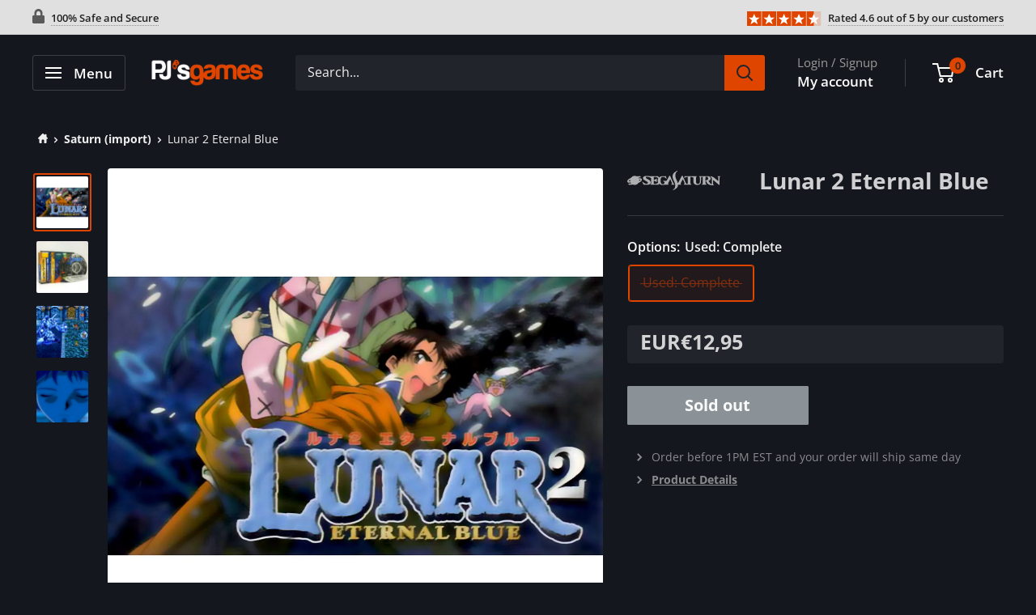

--- FILE ---
content_type: text/html; charset=utf-8
request_url: https://www.pjsgames.com/en-fr/products/lunar-2-eternal-blue-saturn-import
body_size: 46817
content:
<!doctype html>

<html class="no-js" lang="en">
  <head>
    <script async src="https://www.googletagmanager.com/gtag/js?id=G-2Y1TSQSNVK"></script>
<script>
  window.dataLayer = window.dataLayer || [];
  function gtag(){dataLayer.push(arguments);}
  gtag('js', new Date());

  gtag('config', 'G-2Y1TSQSNVK');
</script>
    <meta charset="utf-8">
    <meta
      name="viewport"
      content="width=device-width, initial-scale=1.0, height=device-height, minimum-scale=1.0, maximum-scale=1.0"
    >
    <meta name="theme-color" content="#e04500"><title>Lunar 2 Eternal Blue Import Sega Saturn Game
</title><meta name="description" content="Lunar 2 Eternal Blue Import Sega Saturn game, comes complete in original case. Cleaned, tested and includes a FREE case protector!"><link rel="canonical" href="https://www.pjsgames.com/en-fr/products/lunar-2-eternal-blue-saturn-import"><link rel="shortcut icon" href="//www.pjsgames.com/cdn/shop/files/FavIcon_70a5641b-87d9-4397-a895-9d3a261ba492_96x96.png?v=1699033517" type="image/png"><link rel="preload" as="style" href="//www.pjsgames.com/cdn/shop/t/54/assets/theme.min.css?v=87690365959234102941741108453">
    <link rel="preload" as="script" href="//www.pjsgames.com/cdn/shop/t/54/assets/theme.min.js?v=71775591222648308801741108453">
    <link rel="preconnect" href="https://cdn.shopify.com">
    <link rel="preconnect" href="https://fonts.shopifycdn.com">
    <link rel="dns-prefetch" href="https://ajax.googleapis.com">
    <link rel="dns-prefetch" href="https://maps.googleapis.com">
    <link rel="dns-prefetch" href="https://maps.gstatic.com">

    <meta property="og:type" content="product">
  <meta property="og:title" content="Lunar 2 Eternal Blue"><meta property="og:image" content="http://www.pjsgames.com/cdn/shop/products/Lunar-2-Eternal-Blue-Import-Sega-Saturn-Game-Splash.jpg?v=1474596280">
    <meta property="og:image:secure_url" content="https://www.pjsgames.com/cdn/shop/products/Lunar-2-Eternal-Blue-Import-Sega-Saturn-Game-Splash.jpg?v=1474596280">
    <meta property="og:image:width" content="1280">
    <meta property="og:image:height" content="1280"><meta property="product:price:amount" content="12,95">
  <meta property="product:price:currency" content="EUR"><meta property="og:description" content="Lunar 2 Eternal Blue Import Sega Saturn game, comes complete in original case. Cleaned, tested and includes a FREE case protector!"><meta property="og:url" content="https://www.pjsgames.com/en-fr/products/lunar-2-eternal-blue-saturn-import">
<meta property="og:site_name" content="PJ&#39;s Games"><meta name="twitter:card" content="summary"><meta name="twitter:title" content="Lunar 2 Eternal Blue">
  <meta name="twitter:description" content="Lunar 2 Eternal Blue Import Sega Saturn game, comes complete in original case. Cleaned, tested and includes a FREE case protector! The enchanting world of LUNAR comes to life once more in the enhanced Saturn game console version of the classic RPG sequel. Join freewheeling Hiro and the adorable Ruby, a thousand years after the events of LUNAR: Silver Star Story, as they work to unlock the secrets of the Blue Spire... and the strange young girl they found within it! But be careful - dark forces are trying to revive the evil Zophar, and immerse LUNAR in darkness forever. Journey to distant lands in the search of the Goddess Althena, who may be the only one powerful enough to stop Zophar. Along the way, you&#39;ll meet exciting new characters, fight vividly animated monsters, traverse snow-covered mountain peaks, and crawl through slimy dungeon depths as">
  <meta name="twitter:image" content="https://www.pjsgames.com/cdn/shop/products/Lunar-2-Eternal-Blue-Import-Sega-Saturn-Game-Splash_600x600_crop_center.jpg?v=1474596280">
    <link rel="preload" href="//www.pjsgames.com/cdn/fonts/open_sans/opensans_n4.c32e4d4eca5273f6d4ee95ddf54b5bbb75fc9b61.woff2" as="font" type="font/woff2" crossorigin><link rel="preload" href="//www.pjsgames.com/cdn/fonts/open_sans/opensans_n4.c32e4d4eca5273f6d4ee95ddf54b5bbb75fc9b61.woff2" as="font" type="font/woff2" crossorigin><style>
  @font-face {
  font-family: "Open Sans";
  font-weight: 400;
  font-style: normal;
  font-display: swap;
  src: url("//www.pjsgames.com/cdn/fonts/open_sans/opensans_n4.c32e4d4eca5273f6d4ee95ddf54b5bbb75fc9b61.woff2") format("woff2"),
       url("//www.pjsgames.com/cdn/fonts/open_sans/opensans_n4.5f3406f8d94162b37bfa232b486ac93ee892406d.woff") format("woff");
}

  @font-face {
  font-family: "Open Sans";
  font-weight: 400;
  font-style: normal;
  font-display: swap;
  src: url("//www.pjsgames.com/cdn/fonts/open_sans/opensans_n4.c32e4d4eca5273f6d4ee95ddf54b5bbb75fc9b61.woff2") format("woff2"),
       url("//www.pjsgames.com/cdn/fonts/open_sans/opensans_n4.5f3406f8d94162b37bfa232b486ac93ee892406d.woff") format("woff");
}

@font-face {
  font-family: "Open Sans";
  font-weight: 600;
  font-style: normal;
  font-display: swap;
  src: url("//www.pjsgames.com/cdn/fonts/open_sans/opensans_n6.15aeff3c913c3fe570c19cdfeed14ce10d09fb08.woff2") format("woff2"),
       url("//www.pjsgames.com/cdn/fonts/open_sans/opensans_n6.14bef14c75f8837a87f70ce22013cb146ee3e9f3.woff") format("woff");
}

@font-face {
  font-family: "Open Sans";
  font-weight: 400;
  font-style: italic;
  font-display: swap;
  src: url("//www.pjsgames.com/cdn/fonts/open_sans/opensans_i4.6f1d45f7a46916cc95c694aab32ecbf7509cbf33.woff2") format("woff2"),
       url("//www.pjsgames.com/cdn/fonts/open_sans/opensans_i4.4efaa52d5a57aa9a57c1556cc2b7465d18839daa.woff") format("woff");
}


  @font-face {
  font-family: "Open Sans";
  font-weight: 700;
  font-style: normal;
  font-display: swap;
  src: url("//www.pjsgames.com/cdn/fonts/open_sans/opensans_n7.a9393be1574ea8606c68f4441806b2711d0d13e4.woff2") format("woff2"),
       url("//www.pjsgames.com/cdn/fonts/open_sans/opensans_n7.7b8af34a6ebf52beb1a4c1d8c73ad6910ec2e553.woff") format("woff");
}

  @font-face {
  font-family: "Open Sans";
  font-weight: 400;
  font-style: italic;
  font-display: swap;
  src: url("//www.pjsgames.com/cdn/fonts/open_sans/opensans_i4.6f1d45f7a46916cc95c694aab32ecbf7509cbf33.woff2") format("woff2"),
       url("//www.pjsgames.com/cdn/fonts/open_sans/opensans_i4.4efaa52d5a57aa9a57c1556cc2b7465d18839daa.woff") format("woff");
}

  @font-face {
  font-family: "Open Sans";
  font-weight: 700;
  font-style: italic;
  font-display: swap;
  src: url("//www.pjsgames.com/cdn/fonts/open_sans/opensans_i7.916ced2e2ce15f7fcd95d196601a15e7b89ee9a4.woff2") format("woff2"),
       url("//www.pjsgames.com/cdn/fonts/open_sans/opensans_i7.99a9cff8c86ea65461de497ade3d515a98f8b32a.woff") format("woff");
}


  :root {
    --default-text-font-size : 15px;
    --base-text-font-size    : 16px;
    --heading-font-family    : "Open Sans", sans-serif;
    --heading-font-weight    : 400;
    --heading-font-style     : normal;
    --text-font-family       : "Open Sans", sans-serif;
    --text-font-weight       : 400;
    --text-font-style        : normal;
    --text-font-bolder-weight: 600;
    --text-link-decoration   : underline;

    --text-color               : #efefef;
    --text-color-rgb           : 239, 239, 239;
    --heading-color            : #ffffff;
    --border-color             : #2d2f35;
    --border-color-rgb         : 45, 47, 53;
    --form-border-color        : #212327;
    --accent-color             : #e04500;
    --accent-color-rgb         : 224, 69, 0;
    --link-color               : #e04500;
    --link-color-hover         : #942d00;
    --background               : #15171e;
    --secondary-background     : #22242c;
    --secondary-background-rgb : 34, 36, 44;
    --accent-background        : rgba(224, 69, 0, 0.08);

    --input-background: #22242c;

    --error-color       : #ffb700;
    --error-background  : rgba(255, 183, 0, 0.07);
    --success-color     : #00aa00;
    --success-background: rgba(0, 170, 0, 0.11);

    --primary-button-background      : #e04500;
    --primary-button-background-rgb  : 224, 69, 0;
    --primary-button-text-color      : #ffffff;
    --secondary-button-background    : #3d3f46;
    --secondary-button-background-rgb: 61, 63, 70;
    --secondary-button-text-color    : #ffffff;

    --header-background      : #15171e;
    --header-text-color      : #ffffff;
    --header-light-text-color: #9b9b9b;
    --header-border-color    : rgba(155, 155, 155, 0.3);
    --header-accent-color    : #e04500;
    --header-text-color-rgba : rgba(255,255,255,.8);

    --footer-background-color:    #15171e;
    --footer-heading-text-color:  #1e2d7d;
    --footer-body-text-color:     #9b9b9b;
    --footer-body-text-color-rgb: 155, 155, 155;
    --footer-accent-color:        #e04500;
    --footer-accent-color-rgb:    224, 69, 0;
    --footer-border:              1px solid var(--border-color);
    
    --flickity-arrow-color: #7a2600;--product-on-sale-accent           : #6cdb00;
    --product-on-sale-accent-rgb       : 108, 219, 0;
    --product-on-sale-color            : #ffffff;
    --product-in-stock-color           : #008a00;
    --product-low-stock-color          : #ee0000;
    --product-sold-out-color           : #8a9297;
    --product-custom-label-1-background: #606060;
    --product-custom-label-1-color     : #ffffff;
    --product-custom-label-2-background: #00a500;
    --product-custom-label-2-color     : #ffffff;
    --product-review-star-color        : #ffbd00;
    
    --mobile-container-gutter : 20px;
    --desktop-container-gutter: 40px;

    /* Shopify related variables */
    --payment-terms-background-color: #15171e;
  }
</style>

<script>
  // IE11 does not have support for CSS variables, so we have to polyfill them
  if (!(((window || {}).CSS || {}).supports && window.CSS.supports('(--a: 0)'))) {
    const script = document.createElement('script');
    script.type = 'text/javascript';
    script.src = 'https://cdn.jsdelivr.net/npm/css-vars-ponyfill@2';
    script.onload = function() {
      cssVars({});
    };

    document.getElementsByTagName('head')[0].appendChild(script);
  }
</script>


    <script>window.performance && window.performance.mark && window.performance.mark('shopify.content_for_header.start');</script><meta name="google-site-verification" content="KdzA16YsutYEXKA_gZj9LxNHSZDhJwCgS7AljygNP5E">
<meta id="shopify-digital-wallet" name="shopify-digital-wallet" content="/8753268/digital_wallets/dialog">
<meta name="shopify-checkout-api-token" content="fda1c9f991ca96ca6e80894f507c6eb0">
<meta id="in-context-paypal-metadata" data-shop-id="8753268" data-venmo-supported="false" data-environment="production" data-locale="en_US" data-paypal-v4="true" data-currency="EUR">
<link rel="alternate" hreflang="x-default" href="https://www.pjsgames.com/products/lunar-2-eternal-blue-saturn-import">
<link rel="alternate" hreflang="en" href="https://www.pjsgames.com/products/lunar-2-eternal-blue-saturn-import">
<link rel="alternate" hreflang="en-FR" href="https://www.pjsgames.com/en-fr/products/lunar-2-eternal-blue-saturn-import">
<link rel="alternate" hreflang="en-DE" href="https://www.pjsgames.com/en-de/products/lunar-2-eternal-blue-saturn-import">
<link rel="alternate" hreflang="en-IE" href="https://www.pjsgames.com/en-ie/products/lunar-2-eternal-blue-saturn-import">
<link rel="alternate" hreflang="en-CH" href="https://www.pjsgames.com/en-ch/products/lunar-2-eternal-blue-saturn-import">
<link rel="alternate" type="application/json+oembed" href="https://www.pjsgames.com/en-fr/products/lunar-2-eternal-blue-saturn-import.oembed">
<script async="async" src="/checkouts/internal/preloads.js?locale=en-FR"></script>
<link rel="preconnect" href="https://shop.app" crossorigin="anonymous">
<script async="async" src="https://shop.app/checkouts/internal/preloads.js?locale=en-FR&shop_id=8753268" crossorigin="anonymous"></script>
<script id="apple-pay-shop-capabilities" type="application/json">{"shopId":8753268,"countryCode":"CA","currencyCode":"EUR","merchantCapabilities":["supports3DS"],"merchantId":"gid:\/\/shopify\/Shop\/8753268","merchantName":"PJ's Games","requiredBillingContactFields":["postalAddress","email"],"requiredShippingContactFields":["postalAddress","email"],"shippingType":"shipping","supportedNetworks":["visa","masterCard","amex","discover","jcb"],"total":{"type":"pending","label":"PJ's Games","amount":"1.00"},"shopifyPaymentsEnabled":true,"supportsSubscriptions":true}</script>
<script id="shopify-features" type="application/json">{"accessToken":"fda1c9f991ca96ca6e80894f507c6eb0","betas":["rich-media-storefront-analytics"],"domain":"www.pjsgames.com","predictiveSearch":true,"shopId":8753268,"locale":"en"}</script>
<script>var Shopify = Shopify || {};
Shopify.shop = "pjs-games-and-stuff.myshopify.com";
Shopify.locale = "en";
Shopify.currency = {"active":"EUR","rate":"0.87928692"};
Shopify.country = "FR";
Shopify.theme = {"name":"9.6.15","id":176234660158,"schema_name":"Warehouse","schema_version":"4.2.3","theme_store_id":871,"role":"main"};
Shopify.theme.handle = "null";
Shopify.theme.style = {"id":null,"handle":null};
Shopify.cdnHost = "www.pjsgames.com/cdn";
Shopify.routes = Shopify.routes || {};
Shopify.routes.root = "/en-fr/";</script>
<script type="module">!function(o){(o.Shopify=o.Shopify||{}).modules=!0}(window);</script>
<script>!function(o){function n(){var o=[];function n(){o.push(Array.prototype.slice.apply(arguments))}return n.q=o,n}var t=o.Shopify=o.Shopify||{};t.loadFeatures=n(),t.autoloadFeatures=n()}(window);</script>
<script>
  window.ShopifyPay = window.ShopifyPay || {};
  window.ShopifyPay.apiHost = "shop.app\/pay";
  window.ShopifyPay.redirectState = null;
</script>
<script id="shop-js-analytics" type="application/json">{"pageType":"product"}</script>
<script defer="defer" async type="module" src="//www.pjsgames.com/cdn/shopifycloud/shop-js/modules/v2/client.init-shop-cart-sync_C5BV16lS.en.esm.js"></script>
<script defer="defer" async type="module" src="//www.pjsgames.com/cdn/shopifycloud/shop-js/modules/v2/chunk.common_CygWptCX.esm.js"></script>
<script type="module">
  await import("//www.pjsgames.com/cdn/shopifycloud/shop-js/modules/v2/client.init-shop-cart-sync_C5BV16lS.en.esm.js");
await import("//www.pjsgames.com/cdn/shopifycloud/shop-js/modules/v2/chunk.common_CygWptCX.esm.js");

  window.Shopify.SignInWithShop?.initShopCartSync?.({"fedCMEnabled":true,"windoidEnabled":true});

</script>
<script>
  window.Shopify = window.Shopify || {};
  if (!window.Shopify.featureAssets) window.Shopify.featureAssets = {};
  window.Shopify.featureAssets['shop-js'] = {"shop-cart-sync":["modules/v2/client.shop-cart-sync_ZFArdW7E.en.esm.js","modules/v2/chunk.common_CygWptCX.esm.js"],"init-fed-cm":["modules/v2/client.init-fed-cm_CmiC4vf6.en.esm.js","modules/v2/chunk.common_CygWptCX.esm.js"],"shop-button":["modules/v2/client.shop-button_tlx5R9nI.en.esm.js","modules/v2/chunk.common_CygWptCX.esm.js"],"shop-cash-offers":["modules/v2/client.shop-cash-offers_DOA2yAJr.en.esm.js","modules/v2/chunk.common_CygWptCX.esm.js","modules/v2/chunk.modal_D71HUcav.esm.js"],"init-windoid":["modules/v2/client.init-windoid_sURxWdc1.en.esm.js","modules/v2/chunk.common_CygWptCX.esm.js"],"shop-toast-manager":["modules/v2/client.shop-toast-manager_ClPi3nE9.en.esm.js","modules/v2/chunk.common_CygWptCX.esm.js"],"init-shop-email-lookup-coordinator":["modules/v2/client.init-shop-email-lookup-coordinator_B8hsDcYM.en.esm.js","modules/v2/chunk.common_CygWptCX.esm.js"],"init-shop-cart-sync":["modules/v2/client.init-shop-cart-sync_C5BV16lS.en.esm.js","modules/v2/chunk.common_CygWptCX.esm.js"],"avatar":["modules/v2/client.avatar_BTnouDA3.en.esm.js"],"pay-button":["modules/v2/client.pay-button_FdsNuTd3.en.esm.js","modules/v2/chunk.common_CygWptCX.esm.js"],"init-customer-accounts":["modules/v2/client.init-customer-accounts_DxDtT_ad.en.esm.js","modules/v2/client.shop-login-button_C5VAVYt1.en.esm.js","modules/v2/chunk.common_CygWptCX.esm.js","modules/v2/chunk.modal_D71HUcav.esm.js"],"init-shop-for-new-customer-accounts":["modules/v2/client.init-shop-for-new-customer-accounts_ChsxoAhi.en.esm.js","modules/v2/client.shop-login-button_C5VAVYt1.en.esm.js","modules/v2/chunk.common_CygWptCX.esm.js","modules/v2/chunk.modal_D71HUcav.esm.js"],"shop-login-button":["modules/v2/client.shop-login-button_C5VAVYt1.en.esm.js","modules/v2/chunk.common_CygWptCX.esm.js","modules/v2/chunk.modal_D71HUcav.esm.js"],"init-customer-accounts-sign-up":["modules/v2/client.init-customer-accounts-sign-up_CPSyQ0Tj.en.esm.js","modules/v2/client.shop-login-button_C5VAVYt1.en.esm.js","modules/v2/chunk.common_CygWptCX.esm.js","modules/v2/chunk.modal_D71HUcav.esm.js"],"shop-follow-button":["modules/v2/client.shop-follow-button_Cva4Ekp9.en.esm.js","modules/v2/chunk.common_CygWptCX.esm.js","modules/v2/chunk.modal_D71HUcav.esm.js"],"checkout-modal":["modules/v2/client.checkout-modal_BPM8l0SH.en.esm.js","modules/v2/chunk.common_CygWptCX.esm.js","modules/v2/chunk.modal_D71HUcav.esm.js"],"lead-capture":["modules/v2/client.lead-capture_Bi8yE_yS.en.esm.js","modules/v2/chunk.common_CygWptCX.esm.js","modules/v2/chunk.modal_D71HUcav.esm.js"],"shop-login":["modules/v2/client.shop-login_D6lNrXab.en.esm.js","modules/v2/chunk.common_CygWptCX.esm.js","modules/v2/chunk.modal_D71HUcav.esm.js"],"payment-terms":["modules/v2/client.payment-terms_CZxnsJam.en.esm.js","modules/v2/chunk.common_CygWptCX.esm.js","modules/v2/chunk.modal_D71HUcav.esm.js"]};
</script>
<script>(function() {
  var isLoaded = false;
  function asyncLoad() {
    if (isLoaded) return;
    isLoaded = true;
    var urls = ["https:\/\/usemechanic.com\/scripts\/online_store.js?shop=pjs-games-and-stuff.myshopify.com","\/\/cdn.shopify.com\/proxy\/e72d3b5989ce9274fdc5cd7d69dbc7cd0c52a511980fa3087d63ac1e06e6f094\/api.goaffpro.com\/loader.js?shop=pjs-games-and-stuff.myshopify.com\u0026sp-cache-control=cHVibGljLCBtYXgtYWdlPTkwMA","\/\/cdn.shopify.com\/proxy\/77e1d460ead4b7596e5bae7f76c36533af2357534ee3b1c7da69f19f2c7fe309\/bingshoppingtool-t2app-prod.trafficmanager.net\/uet\/tracking_script?shop=pjs-games-and-stuff.myshopify.com\u0026sp-cache-control=cHVibGljLCBtYXgtYWdlPTkwMA","https:\/\/loox.io\/widget\/T9DWmmm-l3\/loox.1695037764361.js?shop=pjs-games-and-stuff.myshopify.com"];
    for (var i = 0; i < urls.length; i++) {
      var s = document.createElement('script');
      s.type = 'text/javascript';
      s.async = true;
      s.src = urls[i];
      var x = document.getElementsByTagName('script')[0];
      x.parentNode.insertBefore(s, x);
    }
  };
  if(window.attachEvent) {
    window.attachEvent('onload', asyncLoad);
  } else {
    window.addEventListener('load', asyncLoad, false);
  }
})();</script>
<script id="__st">var __st={"a":8753268,"offset":-18000,"reqid":"06028a7b-0ba7-4b7f-8e72-1d6bc2f37bea-1768758361","pageurl":"www.pjsgames.com\/en-fr\/products\/lunar-2-eternal-blue-saturn-import","u":"d7709d2bc72c","p":"product","rtyp":"product","rid":7811375750};</script>
<script>window.ShopifyPaypalV4VisibilityTracking = true;</script>
<script id="captcha-bootstrap">!function(){'use strict';const t='contact',e='account',n='new_comment',o=[[t,t],['blogs',n],['comments',n],[t,'customer']],c=[[e,'customer_login'],[e,'guest_login'],[e,'recover_customer_password'],[e,'create_customer']],r=t=>t.map((([t,e])=>`form[action*='/${t}']:not([data-nocaptcha='true']) input[name='form_type'][value='${e}']`)).join(','),a=t=>()=>t?[...document.querySelectorAll(t)].map((t=>t.form)):[];function s(){const t=[...o],e=r(t);return a(e)}const i='password',u='form_key',d=['recaptcha-v3-token','g-recaptcha-response','h-captcha-response',i],f=()=>{try{return window.sessionStorage}catch{return}},m='__shopify_v',_=t=>t.elements[u];function p(t,e,n=!1){try{const o=window.sessionStorage,c=JSON.parse(o.getItem(e)),{data:r}=function(t){const{data:e,action:n}=t;return t[m]||n?{data:e,action:n}:{data:t,action:n}}(c);for(const[e,n]of Object.entries(r))t.elements[e]&&(t.elements[e].value=n);n&&o.removeItem(e)}catch(o){console.error('form repopulation failed',{error:o})}}const l='form_type',E='cptcha';function T(t){t.dataset[E]=!0}const w=window,h=w.document,L='Shopify',v='ce_forms',y='captcha';let A=!1;((t,e)=>{const n=(g='f06e6c50-85a8-45c8-87d0-21a2b65856fe',I='https://cdn.shopify.com/shopifycloud/storefront-forms-hcaptcha/ce_storefront_forms_captcha_hcaptcha.v1.5.2.iife.js',D={infoText:'Protected by hCaptcha',privacyText:'Privacy',termsText:'Terms'},(t,e,n)=>{const o=w[L][v],c=o.bindForm;if(c)return c(t,g,e,D).then(n);var r;o.q.push([[t,g,e,D],n]),r=I,A||(h.body.append(Object.assign(h.createElement('script'),{id:'captcha-provider',async:!0,src:r})),A=!0)});var g,I,D;w[L]=w[L]||{},w[L][v]=w[L][v]||{},w[L][v].q=[],w[L][y]=w[L][y]||{},w[L][y].protect=function(t,e){n(t,void 0,e),T(t)},Object.freeze(w[L][y]),function(t,e,n,w,h,L){const[v,y,A,g]=function(t,e,n){const i=e?o:[],u=t?c:[],d=[...i,...u],f=r(d),m=r(i),_=r(d.filter((([t,e])=>n.includes(e))));return[a(f),a(m),a(_),s()]}(w,h,L),I=t=>{const e=t.target;return e instanceof HTMLFormElement?e:e&&e.form},D=t=>v().includes(t);t.addEventListener('submit',(t=>{const e=I(t);if(!e)return;const n=D(e)&&!e.dataset.hcaptchaBound&&!e.dataset.recaptchaBound,o=_(e),c=g().includes(e)&&(!o||!o.value);(n||c)&&t.preventDefault(),c&&!n&&(function(t){try{if(!f())return;!function(t){const e=f();if(!e)return;const n=_(t);if(!n)return;const o=n.value;o&&e.removeItem(o)}(t);const e=Array.from(Array(32),(()=>Math.random().toString(36)[2])).join('');!function(t,e){_(t)||t.append(Object.assign(document.createElement('input'),{type:'hidden',name:u})),t.elements[u].value=e}(t,e),function(t,e){const n=f();if(!n)return;const o=[...t.querySelectorAll(`input[type='${i}']`)].map((({name:t})=>t)),c=[...d,...o],r={};for(const[a,s]of new FormData(t).entries())c.includes(a)||(r[a]=s);n.setItem(e,JSON.stringify({[m]:1,action:t.action,data:r}))}(t,e)}catch(e){console.error('failed to persist form',e)}}(e),e.submit())}));const S=(t,e)=>{t&&!t.dataset[E]&&(n(t,e.some((e=>e===t))),T(t))};for(const o of['focusin','change'])t.addEventListener(o,(t=>{const e=I(t);D(e)&&S(e,y())}));const B=e.get('form_key'),M=e.get(l),P=B&&M;t.addEventListener('DOMContentLoaded',(()=>{const t=y();if(P)for(const e of t)e.elements[l].value===M&&p(e,B);[...new Set([...A(),...v().filter((t=>'true'===t.dataset.shopifyCaptcha))])].forEach((e=>S(e,t)))}))}(h,new URLSearchParams(w.location.search),n,t,e,['guest_login'])})(!0,!0)}();</script>
<script integrity="sha256-4kQ18oKyAcykRKYeNunJcIwy7WH5gtpwJnB7kiuLZ1E=" data-source-attribution="shopify.loadfeatures" defer="defer" src="//www.pjsgames.com/cdn/shopifycloud/storefront/assets/storefront/load_feature-a0a9edcb.js" crossorigin="anonymous"></script>
<script crossorigin="anonymous" defer="defer" src="//www.pjsgames.com/cdn/shopifycloud/storefront/assets/shopify_pay/storefront-65b4c6d7.js?v=20250812"></script>
<script data-source-attribution="shopify.dynamic_checkout.dynamic.init">var Shopify=Shopify||{};Shopify.PaymentButton=Shopify.PaymentButton||{isStorefrontPortableWallets:!0,init:function(){window.Shopify.PaymentButton.init=function(){};var t=document.createElement("script");t.src="https://www.pjsgames.com/cdn/shopifycloud/portable-wallets/latest/portable-wallets.en.js",t.type="module",document.head.appendChild(t)}};
</script>
<script data-source-attribution="shopify.dynamic_checkout.buyer_consent">
  function portableWalletsHideBuyerConsent(e){var t=document.getElementById("shopify-buyer-consent"),n=document.getElementById("shopify-subscription-policy-button");t&&n&&(t.classList.add("hidden"),t.setAttribute("aria-hidden","true"),n.removeEventListener("click",e))}function portableWalletsShowBuyerConsent(e){var t=document.getElementById("shopify-buyer-consent"),n=document.getElementById("shopify-subscription-policy-button");t&&n&&(t.classList.remove("hidden"),t.removeAttribute("aria-hidden"),n.addEventListener("click",e))}window.Shopify?.PaymentButton&&(window.Shopify.PaymentButton.hideBuyerConsent=portableWalletsHideBuyerConsent,window.Shopify.PaymentButton.showBuyerConsent=portableWalletsShowBuyerConsent);
</script>
<script>
  function portableWalletsCleanup(e){e&&e.src&&console.error("Failed to load portable wallets script "+e.src);var t=document.querySelectorAll("shopify-accelerated-checkout .shopify-payment-button__skeleton, shopify-accelerated-checkout-cart .wallet-cart-button__skeleton"),e=document.getElementById("shopify-buyer-consent");for(let e=0;e<t.length;e++)t[e].remove();e&&e.remove()}function portableWalletsNotLoadedAsModule(e){e instanceof ErrorEvent&&"string"==typeof e.message&&e.message.includes("import.meta")&&"string"==typeof e.filename&&e.filename.includes("portable-wallets")&&(window.removeEventListener("error",portableWalletsNotLoadedAsModule),window.Shopify.PaymentButton.failedToLoad=e,"loading"===document.readyState?document.addEventListener("DOMContentLoaded",window.Shopify.PaymentButton.init):window.Shopify.PaymentButton.init())}window.addEventListener("error",portableWalletsNotLoadedAsModule);
</script>

<script type="module" src="https://www.pjsgames.com/cdn/shopifycloud/portable-wallets/latest/portable-wallets.en.js" onError="portableWalletsCleanup(this)" crossorigin="anonymous"></script>
<script nomodule>
  document.addEventListener("DOMContentLoaded", portableWalletsCleanup);
</script>

<script id='scb4127' type='text/javascript' async='' src='https://www.pjsgames.com/cdn/shopifycloud/privacy-banner/storefront-banner.js'></script><link id="shopify-accelerated-checkout-styles" rel="stylesheet" media="screen" href="https://www.pjsgames.com/cdn/shopifycloud/portable-wallets/latest/accelerated-checkout-backwards-compat.css" crossorigin="anonymous">
<style id="shopify-accelerated-checkout-cart">
        #shopify-buyer-consent {
  margin-top: 1em;
  display: inline-block;
  width: 100%;
}

#shopify-buyer-consent.hidden {
  display: none;
}

#shopify-subscription-policy-button {
  background: none;
  border: none;
  padding: 0;
  text-decoration: underline;
  font-size: inherit;
  cursor: pointer;
}

#shopify-subscription-policy-button::before {
  box-shadow: none;
}

      </style>

<script>window.performance && window.performance.mark && window.performance.mark('shopify.content_for_header.end');</script>

    <link rel="stylesheet" href="//www.pjsgames.com/cdn/shop/t/54/assets/theme.min.css?v=87690365959234102941741108453">
    <link rel="stylesheet" href="//www.pjsgames.com/cdn/shop/t/54/assets/custom.min.css?v=132293861032713784531741108453">
    
  <script type="application/ld+json">
  {
    "@context": "https://schema.org",
    "@type": "Product",
    "productID": 7811375750,
    "offers": [{
          "@type": "Offer",
          "name": "Used: Complete",
          "availability":"https://schema.org/OutOfStock",
          "price": 12.95,
          "priceCurrency": "EUR",
          "priceValidUntil": "2026-01-28","sku": "SATURNJ_T27906G_CIB",
            "gtin13": "4997766300061",
          "url": "/en-fr/products/lunar-2-eternal-blue-saturn-import?variant=25281161670"
        }
],"brand": {
      "@type": "Brand",
      "name": "Saturn (import)"
    },
    "name": "Lunar 2 Eternal Blue",
    "description": "Lunar 2 Eternal Blue Import Sega Saturn game, comes complete in original case. Cleaned, tested and includes a FREE case protector!\nThe enchanting world of LUNAR comes to life once more in the enhanced Saturn game console version of the classic RPG sequel. Join freewheeling Hiro and the adorable Ruby, a thousand years after the events of LUNAR: Silver Star Story, as they work to unlock the secrets of the Blue Spire... and the strange young girl they found within it! But be careful - dark forces are trying to revive the evil Zophar, and immerse LUNAR in darkness forever. Journey to distant lands in the search of the Goddess Althena, who may be the only one powerful enough to stop Zophar. Along the way, you'll meet exciting new characters, fight vividly animated monsters, traverse snow-covered mountain peaks, and crawl through slimy dungeon depths as you wind your way toward the terrifying climax! LUNAR 2 features almost an hour of detailed animation sequences and over 90 minutes of dialogue packed onto two CDs... so what are you waiting for? Go ahead, you deserve to be the hero for once!\nNOTE: To play this game you will require a Japanese Saturn and some knowledge of Japanese. This game is also playable on a computer using the Yabause emulator.\n\nProduct Details\n\nIncludes\nCase protector, original case, map (has tear in middle), spine card, manual and 2 game discs\nCondition\nUsed\nGenre\nRole-playing\nUPC\n4997766300061\nSystem\nSaturn (IMPORT)\nRegion\nNTSC (Japan)\nRating\nAll Ages\nSKU\nSATURNJ_T27906G_CIB\n",
    "category": "Game",
    "url": "/en-fr/products/lunar-2-eternal-blue-saturn-import",
    "sku": "SATURNJ_T27906G_CIB",
    "image": {
      "@type": "ImageObject",
      "url": "https://www.pjsgames.com/cdn/shop/products/Lunar-2-Eternal-Blue-Import-Sega-Saturn-Game-Splash.jpg?v=1474596280&width=1024",
      "image": "https://www.pjsgames.com/cdn/shop/products/Lunar-2-Eternal-Blue-Import-Sega-Saturn-Game-Splash.jpg?v=1474596280&width=1024",
      "name": "Lunar 2 Eternal Blue Import Sega Saturn Game",
      "width": "1024",
      "height": "1024"
    }
  }
  </script>



  <script type="application/ld+json">
  {
    "@context": "https://schema.org",
    "@type": "BreadcrumbList",
  "itemListElement": [{
      "@type": "ListItem",
      "position": 1,
      "name": "Home",
      "item": "https://www.pjsgames.com"
    },{
          "@type": "ListItem",
          "position": 2,
          "name": "Lunar 2 Eternal Blue",
          "item": "https://www.pjsgames.com/en-fr/products/lunar-2-eternal-blue-saturn-import"
        }]
  }
  </script>



    <script>
      // This allows to expose several variables to the global scope, to be used in scripts
      window.theme = {
        pageType: "product",
        cartCount: 0,
        moneyFormat: "€{{amount_with_comma_separator}}",
        moneyWithCurrencyFormat: "€{{amount_with_comma_separator}} EUR",
        currencyCodeEnabled: true,
        showDiscount: true,
        discountMode: "percentage",
        cartType: "drawer"
      };

      window.routes = {
        rootUrl: "\/en-fr",
        rootUrlWithoutSlash: "\/en-fr",
        cartUrl: "\/en-fr\/cart",
        cartAddUrl: "\/en-fr\/cart\/add",
        cartChangeUrl: "\/en-fr\/cart\/change",
        searchUrl: "\/en-fr\/search",
        productRecommendationsUrl: "\/en-fr\/recommendations\/products"
      };

      window.languages = {
        productRegularPrice: "Regular price",
        productSalePrice: "Sale price",
        collectionOnSaleLabel: "Save {{savings}}",
        productFormUnavailable: "Unavailable",
        productFormAddToCart: "Add to Cart",
        productFormInCart: "In Cart",
        productFormPreOrder: "Pre-order",
        productFormSoldOut: "Sold out",
        productAdded: "Product has been added to your cart",
        productAddedShort: "Added!",
        productInCart: "Product is already in your cart, multiple quantity is not permitted.",
        shippingEstimatorNoResults: "No shipping could be found for your address.",
        shippingEstimatorOneResult: "There is one shipping rate for your address:",
        shippingEstimatorMultipleResults: "There are {{count}} shipping rates for your address:",
        shippingEstimatorErrors: "There are some errors:",
        stillLoading: "Please wait for the product page to finish loading before adding any items to the cart."
      };

      window.products = [];
      document.documentElement.className = document.documentElement.className.replace('no-js', 'js');
    </script><script src="//www.pjsgames.com/cdn/shop/t/54/assets/theme.min.js?v=71775591222648308801741108453" defer></script>
    <script src="//www.pjsgames.com/cdn/shop/t/54/assets/custom.min.js?v=166601732704773229151741108453" defer></script><script>
        (function () {
          window.onpageshow = function() {
            // We force re-freshing the cart content onpageshow, as most browsers will serve a cache copy when hitting the
            // back button, which cause staled data
            document.documentElement.dispatchEvent(new CustomEvent('cart:refresh', {
              bubbles: true,
              detail: {scrollToTop: false}
            }));
          };
        })();
      </script><script>var loox_global_hash = '1767998221048';</script><style>.loox-reviews-default { max-width: 1200px; margin: 0 auto; }.loox-rating .loox-icon { color:#EBBF20; }
:root { --lxs-rating-icon-color: #EBBF20; }</style>
  <link href="https://monorail-edge.shopifysvc.com" rel="dns-prefetch">
<script>(function(){if ("sendBeacon" in navigator && "performance" in window) {try {var session_token_from_headers = performance.getEntriesByType('navigation')[0].serverTiming.find(x => x.name == '_s').description;} catch {var session_token_from_headers = undefined;}var session_cookie_matches = document.cookie.match(/_shopify_s=([^;]*)/);var session_token_from_cookie = session_cookie_matches && session_cookie_matches.length === 2 ? session_cookie_matches[1] : "";var session_token = session_token_from_headers || session_token_from_cookie || "";function handle_abandonment_event(e) {var entries = performance.getEntries().filter(function(entry) {return /monorail-edge.shopifysvc.com/.test(entry.name);});if (!window.abandonment_tracked && entries.length === 0) {window.abandonment_tracked = true;var currentMs = Date.now();var navigation_start = performance.timing.navigationStart;var payload = {shop_id: 8753268,url: window.location.href,navigation_start,duration: currentMs - navigation_start,session_token,page_type: "product"};window.navigator.sendBeacon("https://monorail-edge.shopifysvc.com/v1/produce", JSON.stringify({schema_id: "online_store_buyer_site_abandonment/1.1",payload: payload,metadata: {event_created_at_ms: currentMs,event_sent_at_ms: currentMs}}));}}window.addEventListener('pagehide', handle_abandonment_event);}}());</script>
<script id="web-pixels-manager-setup">(function e(e,d,r,n,o){if(void 0===o&&(o={}),!Boolean(null===(a=null===(i=window.Shopify)||void 0===i?void 0:i.analytics)||void 0===a?void 0:a.replayQueue)){var i,a;window.Shopify=window.Shopify||{};var t=window.Shopify;t.analytics=t.analytics||{};var s=t.analytics;s.replayQueue=[],s.publish=function(e,d,r){return s.replayQueue.push([e,d,r]),!0};try{self.performance.mark("wpm:start")}catch(e){}var l=function(){var e={modern:/Edge?\/(1{2}[4-9]|1[2-9]\d|[2-9]\d{2}|\d{4,})\.\d+(\.\d+|)|Firefox\/(1{2}[4-9]|1[2-9]\d|[2-9]\d{2}|\d{4,})\.\d+(\.\d+|)|Chrom(ium|e)\/(9{2}|\d{3,})\.\d+(\.\d+|)|(Maci|X1{2}).+ Version\/(15\.\d+|(1[6-9]|[2-9]\d|\d{3,})\.\d+)([,.]\d+|)( \(\w+\)|)( Mobile\/\w+|) Safari\/|Chrome.+OPR\/(9{2}|\d{3,})\.\d+\.\d+|(CPU[ +]OS|iPhone[ +]OS|CPU[ +]iPhone|CPU IPhone OS|CPU iPad OS)[ +]+(15[._]\d+|(1[6-9]|[2-9]\d|\d{3,})[._]\d+)([._]\d+|)|Android:?[ /-](13[3-9]|1[4-9]\d|[2-9]\d{2}|\d{4,})(\.\d+|)(\.\d+|)|Android.+Firefox\/(13[5-9]|1[4-9]\d|[2-9]\d{2}|\d{4,})\.\d+(\.\d+|)|Android.+Chrom(ium|e)\/(13[3-9]|1[4-9]\d|[2-9]\d{2}|\d{4,})\.\d+(\.\d+|)|SamsungBrowser\/([2-9]\d|\d{3,})\.\d+/,legacy:/Edge?\/(1[6-9]|[2-9]\d|\d{3,})\.\d+(\.\d+|)|Firefox\/(5[4-9]|[6-9]\d|\d{3,})\.\d+(\.\d+|)|Chrom(ium|e)\/(5[1-9]|[6-9]\d|\d{3,})\.\d+(\.\d+|)([\d.]+$|.*Safari\/(?![\d.]+ Edge\/[\d.]+$))|(Maci|X1{2}).+ Version\/(10\.\d+|(1[1-9]|[2-9]\d|\d{3,})\.\d+)([,.]\d+|)( \(\w+\)|)( Mobile\/\w+|) Safari\/|Chrome.+OPR\/(3[89]|[4-9]\d|\d{3,})\.\d+\.\d+|(CPU[ +]OS|iPhone[ +]OS|CPU[ +]iPhone|CPU IPhone OS|CPU iPad OS)[ +]+(10[._]\d+|(1[1-9]|[2-9]\d|\d{3,})[._]\d+)([._]\d+|)|Android:?[ /-](13[3-9]|1[4-9]\d|[2-9]\d{2}|\d{4,})(\.\d+|)(\.\d+|)|Mobile Safari.+OPR\/([89]\d|\d{3,})\.\d+\.\d+|Android.+Firefox\/(13[5-9]|1[4-9]\d|[2-9]\d{2}|\d{4,})\.\d+(\.\d+|)|Android.+Chrom(ium|e)\/(13[3-9]|1[4-9]\d|[2-9]\d{2}|\d{4,})\.\d+(\.\d+|)|Android.+(UC? ?Browser|UCWEB|U3)[ /]?(15\.([5-9]|\d{2,})|(1[6-9]|[2-9]\d|\d{3,})\.\d+)\.\d+|SamsungBrowser\/(5\.\d+|([6-9]|\d{2,})\.\d+)|Android.+MQ{2}Browser\/(14(\.(9|\d{2,})|)|(1[5-9]|[2-9]\d|\d{3,})(\.\d+|))(\.\d+|)|K[Aa][Ii]OS\/(3\.\d+|([4-9]|\d{2,})\.\d+)(\.\d+|)/},d=e.modern,r=e.legacy,n=navigator.userAgent;return n.match(d)?"modern":n.match(r)?"legacy":"unknown"}(),u="modern"===l?"modern":"legacy",c=(null!=n?n:{modern:"",legacy:""})[u],f=function(e){return[e.baseUrl,"/wpm","/b",e.hashVersion,"modern"===e.buildTarget?"m":"l",".js"].join("")}({baseUrl:d,hashVersion:r,buildTarget:u}),m=function(e){var d=e.version,r=e.bundleTarget,n=e.surface,o=e.pageUrl,i=e.monorailEndpoint;return{emit:function(e){var a=e.status,t=e.errorMsg,s=(new Date).getTime(),l=JSON.stringify({metadata:{event_sent_at_ms:s},events:[{schema_id:"web_pixels_manager_load/3.1",payload:{version:d,bundle_target:r,page_url:o,status:a,surface:n,error_msg:t},metadata:{event_created_at_ms:s}}]});if(!i)return console&&console.warn&&console.warn("[Web Pixels Manager] No Monorail endpoint provided, skipping logging."),!1;try{return self.navigator.sendBeacon.bind(self.navigator)(i,l)}catch(e){}var u=new XMLHttpRequest;try{return u.open("POST",i,!0),u.setRequestHeader("Content-Type","text/plain"),u.send(l),!0}catch(e){return console&&console.warn&&console.warn("[Web Pixels Manager] Got an unhandled error while logging to Monorail."),!1}}}}({version:r,bundleTarget:l,surface:e.surface,pageUrl:self.location.href,monorailEndpoint:e.monorailEndpoint});try{o.browserTarget=l,function(e){var d=e.src,r=e.async,n=void 0===r||r,o=e.onload,i=e.onerror,a=e.sri,t=e.scriptDataAttributes,s=void 0===t?{}:t,l=document.createElement("script"),u=document.querySelector("head"),c=document.querySelector("body");if(l.async=n,l.src=d,a&&(l.integrity=a,l.crossOrigin="anonymous"),s)for(var f in s)if(Object.prototype.hasOwnProperty.call(s,f))try{l.dataset[f]=s[f]}catch(e){}if(o&&l.addEventListener("load",o),i&&l.addEventListener("error",i),u)u.appendChild(l);else{if(!c)throw new Error("Did not find a head or body element to append the script");c.appendChild(l)}}({src:f,async:!0,onload:function(){if(!function(){var e,d;return Boolean(null===(d=null===(e=window.Shopify)||void 0===e?void 0:e.analytics)||void 0===d?void 0:d.initialized)}()){var d=window.webPixelsManager.init(e)||void 0;if(d){var r=window.Shopify.analytics;r.replayQueue.forEach((function(e){var r=e[0],n=e[1],o=e[2];d.publishCustomEvent(r,n,o)})),r.replayQueue=[],r.publish=d.publishCustomEvent,r.visitor=d.visitor,r.initialized=!0}}},onerror:function(){return m.emit({status:"failed",errorMsg:"".concat(f," has failed to load")})},sri:function(e){var d=/^sha384-[A-Za-z0-9+/=]+$/;return"string"==typeof e&&d.test(e)}(c)?c:"",scriptDataAttributes:o}),m.emit({status:"loading"})}catch(e){m.emit({status:"failed",errorMsg:(null==e?void 0:e.message)||"Unknown error"})}}})({shopId: 8753268,storefrontBaseUrl: "https://www.pjsgames.com",extensionsBaseUrl: "https://extensions.shopifycdn.com/cdn/shopifycloud/web-pixels-manager",monorailEndpoint: "https://monorail-edge.shopifysvc.com/unstable/produce_batch",surface: "storefront-renderer",enabledBetaFlags: ["2dca8a86"],webPixelsConfigList: [{"id":"1589248318","configuration":"{\"shop\":\"pjs-games-and-stuff.myshopify.com\",\"cookie_duration\":\"604800\"}","eventPayloadVersion":"v1","runtimeContext":"STRICT","scriptVersion":"a2e7513c3708f34b1f617d7ce88f9697","type":"APP","apiClientId":2744533,"privacyPurposes":["ANALYTICS","MARKETING"],"dataSharingAdjustments":{"protectedCustomerApprovalScopes":["read_customer_address","read_customer_email","read_customer_name","read_customer_personal_data","read_customer_phone"]}},{"id":"714539326","configuration":"{\"config\":\"{\\\"google_tag_ids\\\":[\\\"G-2Y1TSQSNVK\\\",\\\"AW-10813065200\\\",\\\"GT-MK48VKK\\\"],\\\"target_country\\\":\\\"US\\\",\\\"gtag_events\\\":[{\\\"type\\\":\\\"begin_checkout\\\",\\\"action_label\\\":[\\\"G-2Y1TSQSNVK\\\",\\\"AW-10813065200\\\/x4iGCMKPmYUDEPCPiaQo\\\"]},{\\\"type\\\":\\\"search\\\",\\\"action_label\\\":[\\\"G-2Y1TSQSNVK\\\",\\\"AW-10813065200\\\/6U2FCMWPmYUDEPCPiaQo\\\"]},{\\\"type\\\":\\\"view_item\\\",\\\"action_label\\\":[\\\"G-2Y1TSQSNVK\\\",\\\"AW-10813065200\\\/5in0CLyPmYUDEPCPiaQo\\\",\\\"MC-JX76V5EPQQ\\\"]},{\\\"type\\\":\\\"purchase\\\",\\\"action_label\\\":[\\\"G-2Y1TSQSNVK\\\",\\\"AW-10813065200\\\/gKqQCLmPmYUDEPCPiaQo\\\",\\\"MC-JX76V5EPQQ\\\"]},{\\\"type\\\":\\\"page_view\\\",\\\"action_label\\\":[\\\"G-2Y1TSQSNVK\\\",\\\"AW-10813065200\\\/ZYhhCLaPmYUDEPCPiaQo\\\",\\\"MC-JX76V5EPQQ\\\"]},{\\\"type\\\":\\\"add_payment_info\\\",\\\"action_label\\\":[\\\"G-2Y1TSQSNVK\\\",\\\"AW-10813065200\\\/oS1iCMiPmYUDEPCPiaQo\\\"]},{\\\"type\\\":\\\"add_to_cart\\\",\\\"action_label\\\":[\\\"G-2Y1TSQSNVK\\\",\\\"AW-10813065200\\\/kOGsCL-PmYUDEPCPiaQo\\\"]}],\\\"enable_monitoring_mode\\\":false}\"}","eventPayloadVersion":"v1","runtimeContext":"OPEN","scriptVersion":"b2a88bafab3e21179ed38636efcd8a93","type":"APP","apiClientId":1780363,"privacyPurposes":[],"dataSharingAdjustments":{"protectedCustomerApprovalScopes":["read_customer_address","read_customer_email","read_customer_name","read_customer_personal_data","read_customer_phone"]}},{"id":"375783742","configuration":"{\"pixel_id\":\"1552043635120117\",\"pixel_type\":\"facebook_pixel\",\"metaapp_system_user_token\":\"-\"}","eventPayloadVersion":"v1","runtimeContext":"OPEN","scriptVersion":"ca16bc87fe92b6042fbaa3acc2fbdaa6","type":"APP","apiClientId":2329312,"privacyPurposes":["ANALYTICS","MARKETING","SALE_OF_DATA"],"dataSharingAdjustments":{"protectedCustomerApprovalScopes":["read_customer_address","read_customer_email","read_customer_name","read_customer_personal_data","read_customer_phone"]}},{"id":"164954430","configuration":"{\"tagID\":\"2613295960790\"}","eventPayloadVersion":"v1","runtimeContext":"STRICT","scriptVersion":"18031546ee651571ed29edbe71a3550b","type":"APP","apiClientId":3009811,"privacyPurposes":["ANALYTICS","MARKETING","SALE_OF_DATA"],"dataSharingAdjustments":{"protectedCustomerApprovalScopes":["read_customer_address","read_customer_email","read_customer_name","read_customer_personal_data","read_customer_phone"]}},{"id":"140738878","configuration":"{\"ti\":\"56068168\",\"endpoint\":\"https:\/\/bat.bing.com\/action\/0\"}","eventPayloadVersion":"v1","runtimeContext":"STRICT","scriptVersion":"5ee93563fe31b11d2d65e2f09a5229dc","type":"APP","apiClientId":2997493,"privacyPurposes":["ANALYTICS","MARKETING","SALE_OF_DATA"],"dataSharingAdjustments":{"protectedCustomerApprovalScopes":["read_customer_personal_data"]}},{"id":"shopify-app-pixel","configuration":"{}","eventPayloadVersion":"v1","runtimeContext":"STRICT","scriptVersion":"0450","apiClientId":"shopify-pixel","type":"APP","privacyPurposes":["ANALYTICS","MARKETING"]},{"id":"shopify-custom-pixel","eventPayloadVersion":"v1","runtimeContext":"LAX","scriptVersion":"0450","apiClientId":"shopify-pixel","type":"CUSTOM","privacyPurposes":["ANALYTICS","MARKETING"]}],isMerchantRequest: false,initData: {"shop":{"name":"PJ's Games","paymentSettings":{"currencyCode":"USD"},"myshopifyDomain":"pjs-games-and-stuff.myshopify.com","countryCode":"CA","storefrontUrl":"https:\/\/www.pjsgames.com\/en-fr"},"customer":null,"cart":null,"checkout":null,"productVariants":[{"price":{"amount":12.95,"currencyCode":"EUR"},"product":{"title":"Lunar 2 Eternal Blue","vendor":"Saturn (import)","id":"7811375750","untranslatedTitle":"Lunar 2 Eternal Blue","url":"\/en-fr\/products\/lunar-2-eternal-blue-saturn-import","type":"Game"},"id":"25281161670","image":{"src":"\/\/www.pjsgames.com\/cdn\/shop\/products\/Lunar-2-Eternal-Blue-Import-Sega-Saturn-Game.jpg?v=1474596280"},"sku":"SATURNJ_T27906G_CIB","title":"Used: Complete","untranslatedTitle":"Used: Complete"}],"purchasingCompany":null},},"https://www.pjsgames.com/cdn","fcfee988w5aeb613cpc8e4bc33m6693e112",{"modern":"","legacy":""},{"shopId":"8753268","storefrontBaseUrl":"https:\/\/www.pjsgames.com","extensionBaseUrl":"https:\/\/extensions.shopifycdn.com\/cdn\/shopifycloud\/web-pixels-manager","surface":"storefront-renderer","enabledBetaFlags":"[\"2dca8a86\"]","isMerchantRequest":"false","hashVersion":"fcfee988w5aeb613cpc8e4bc33m6693e112","publish":"custom","events":"[[\"page_viewed\",{}],[\"product_viewed\",{\"productVariant\":{\"price\":{\"amount\":12.95,\"currencyCode\":\"EUR\"},\"product\":{\"title\":\"Lunar 2 Eternal Blue\",\"vendor\":\"Saturn (import)\",\"id\":\"7811375750\",\"untranslatedTitle\":\"Lunar 2 Eternal Blue\",\"url\":\"\/en-fr\/products\/lunar-2-eternal-blue-saturn-import\",\"type\":\"Game\"},\"id\":\"25281161670\",\"image\":{\"src\":\"\/\/www.pjsgames.com\/cdn\/shop\/products\/Lunar-2-Eternal-Blue-Import-Sega-Saturn-Game.jpg?v=1474596280\"},\"sku\":\"SATURNJ_T27906G_CIB\",\"title\":\"Used: Complete\",\"untranslatedTitle\":\"Used: Complete\"}}]]"});</script><script>
  window.ShopifyAnalytics = window.ShopifyAnalytics || {};
  window.ShopifyAnalytics.meta = window.ShopifyAnalytics.meta || {};
  window.ShopifyAnalytics.meta.currency = 'EUR';
  var meta = {"product":{"id":7811375750,"gid":"gid:\/\/shopify\/Product\/7811375750","vendor":"Saturn (import)","type":"Game","handle":"lunar-2-eternal-blue-saturn-import","variants":[{"id":25281161670,"price":1295,"name":"Lunar 2 Eternal Blue - Used: Complete","public_title":"Used: Complete","sku":"SATURNJ_T27906G_CIB"}],"remote":false},"page":{"pageType":"product","resourceType":"product","resourceId":7811375750,"requestId":"06028a7b-0ba7-4b7f-8e72-1d6bc2f37bea-1768758361"}};
  for (var attr in meta) {
    window.ShopifyAnalytics.meta[attr] = meta[attr];
  }
</script>
<script class="analytics">
  (function () {
    var customDocumentWrite = function(content) {
      var jquery = null;

      if (window.jQuery) {
        jquery = window.jQuery;
      } else if (window.Checkout && window.Checkout.$) {
        jquery = window.Checkout.$;
      }

      if (jquery) {
        jquery('body').append(content);
      }
    };

    var hasLoggedConversion = function(token) {
      if (token) {
        return document.cookie.indexOf('loggedConversion=' + token) !== -1;
      }
      return false;
    }

    var setCookieIfConversion = function(token) {
      if (token) {
        var twoMonthsFromNow = new Date(Date.now());
        twoMonthsFromNow.setMonth(twoMonthsFromNow.getMonth() + 2);

        document.cookie = 'loggedConversion=' + token + '; expires=' + twoMonthsFromNow;
      }
    }

    var trekkie = window.ShopifyAnalytics.lib = window.trekkie = window.trekkie || [];
    if (trekkie.integrations) {
      return;
    }
    trekkie.methods = [
      'identify',
      'page',
      'ready',
      'track',
      'trackForm',
      'trackLink'
    ];
    trekkie.factory = function(method) {
      return function() {
        var args = Array.prototype.slice.call(arguments);
        args.unshift(method);
        trekkie.push(args);
        return trekkie;
      };
    };
    for (var i = 0; i < trekkie.methods.length; i++) {
      var key = trekkie.methods[i];
      trekkie[key] = trekkie.factory(key);
    }
    trekkie.load = function(config) {
      trekkie.config = config || {};
      trekkie.config.initialDocumentCookie = document.cookie;
      var first = document.getElementsByTagName('script')[0];
      var script = document.createElement('script');
      script.type = 'text/javascript';
      script.onerror = function(e) {
        var scriptFallback = document.createElement('script');
        scriptFallback.type = 'text/javascript';
        scriptFallback.onerror = function(error) {
                var Monorail = {
      produce: function produce(monorailDomain, schemaId, payload) {
        var currentMs = new Date().getTime();
        var event = {
          schema_id: schemaId,
          payload: payload,
          metadata: {
            event_created_at_ms: currentMs,
            event_sent_at_ms: currentMs
          }
        };
        return Monorail.sendRequest("https://" + monorailDomain + "/v1/produce", JSON.stringify(event));
      },
      sendRequest: function sendRequest(endpointUrl, payload) {
        // Try the sendBeacon API
        if (window && window.navigator && typeof window.navigator.sendBeacon === 'function' && typeof window.Blob === 'function' && !Monorail.isIos12()) {
          var blobData = new window.Blob([payload], {
            type: 'text/plain'
          });

          if (window.navigator.sendBeacon(endpointUrl, blobData)) {
            return true;
          } // sendBeacon was not successful

        } // XHR beacon

        var xhr = new XMLHttpRequest();

        try {
          xhr.open('POST', endpointUrl);
          xhr.setRequestHeader('Content-Type', 'text/plain');
          xhr.send(payload);
        } catch (e) {
          console.log(e);
        }

        return false;
      },
      isIos12: function isIos12() {
        return window.navigator.userAgent.lastIndexOf('iPhone; CPU iPhone OS 12_') !== -1 || window.navigator.userAgent.lastIndexOf('iPad; CPU OS 12_') !== -1;
      }
    };
    Monorail.produce('monorail-edge.shopifysvc.com',
      'trekkie_storefront_load_errors/1.1',
      {shop_id: 8753268,
      theme_id: 176234660158,
      app_name: "storefront",
      context_url: window.location.href,
      source_url: "//www.pjsgames.com/cdn/s/trekkie.storefront.cd680fe47e6c39ca5d5df5f0a32d569bc48c0f27.min.js"});

        };
        scriptFallback.async = true;
        scriptFallback.src = '//www.pjsgames.com/cdn/s/trekkie.storefront.cd680fe47e6c39ca5d5df5f0a32d569bc48c0f27.min.js';
        first.parentNode.insertBefore(scriptFallback, first);
      };
      script.async = true;
      script.src = '//www.pjsgames.com/cdn/s/trekkie.storefront.cd680fe47e6c39ca5d5df5f0a32d569bc48c0f27.min.js';
      first.parentNode.insertBefore(script, first);
    };
    trekkie.load(
      {"Trekkie":{"appName":"storefront","development":false,"defaultAttributes":{"shopId":8753268,"isMerchantRequest":null,"themeId":176234660158,"themeCityHash":"16366767252110432109","contentLanguage":"en","currency":"EUR","eventMetadataId":"492ff0cf-619c-42fc-857c-0c709e096c3b"},"isServerSideCookieWritingEnabled":true,"monorailRegion":"shop_domain","enabledBetaFlags":["65f19447"]},"Session Attribution":{},"S2S":{"facebookCapiEnabled":true,"source":"trekkie-storefront-renderer","apiClientId":580111}}
    );

    var loaded = false;
    trekkie.ready(function() {
      if (loaded) return;
      loaded = true;

      window.ShopifyAnalytics.lib = window.trekkie;

      var originalDocumentWrite = document.write;
      document.write = customDocumentWrite;
      try { window.ShopifyAnalytics.merchantGoogleAnalytics.call(this); } catch(error) {};
      document.write = originalDocumentWrite;

      window.ShopifyAnalytics.lib.page(null,{"pageType":"product","resourceType":"product","resourceId":7811375750,"requestId":"06028a7b-0ba7-4b7f-8e72-1d6bc2f37bea-1768758361","shopifyEmitted":true});

      var match = window.location.pathname.match(/checkouts\/(.+)\/(thank_you|post_purchase)/)
      var token = match? match[1]: undefined;
      if (!hasLoggedConversion(token)) {
        setCookieIfConversion(token);
        window.ShopifyAnalytics.lib.track("Viewed Product",{"currency":"EUR","variantId":25281161670,"productId":7811375750,"productGid":"gid:\/\/shopify\/Product\/7811375750","name":"Lunar 2 Eternal Blue - Used: Complete","price":"12.95","sku":"SATURNJ_T27906G_CIB","brand":"Saturn (import)","variant":"Used: Complete","category":"Game","nonInteraction":true,"remote":false},undefined,undefined,{"shopifyEmitted":true});
      window.ShopifyAnalytics.lib.track("monorail:\/\/trekkie_storefront_viewed_product\/1.1",{"currency":"EUR","variantId":25281161670,"productId":7811375750,"productGid":"gid:\/\/shopify\/Product\/7811375750","name":"Lunar 2 Eternal Blue - Used: Complete","price":"12.95","sku":"SATURNJ_T27906G_CIB","brand":"Saturn (import)","variant":"Used: Complete","category":"Game","nonInteraction":true,"remote":false,"referer":"https:\/\/www.pjsgames.com\/en-fr\/products\/lunar-2-eternal-blue-saturn-import"});
      }
    });


        var eventsListenerScript = document.createElement('script');
        eventsListenerScript.async = true;
        eventsListenerScript.src = "//www.pjsgames.com/cdn/shopifycloud/storefront/assets/shop_events_listener-3da45d37.js";
        document.getElementsByTagName('head')[0].appendChild(eventsListenerScript);

})();</script>
  <script>
  if (!window.ga || (window.ga && typeof window.ga !== 'function')) {
    window.ga = function ga() {
      (window.ga.q = window.ga.q || []).push(arguments);
      if (window.Shopify && window.Shopify.analytics && typeof window.Shopify.analytics.publish === 'function') {
        window.Shopify.analytics.publish("ga_stub_called", {}, {sendTo: "google_osp_migration"});
      }
      console.error("Shopify's Google Analytics stub called with:", Array.from(arguments), "\nSee https://help.shopify.com/manual/promoting-marketing/pixels/pixel-migration#google for more information.");
    };
    if (window.Shopify && window.Shopify.analytics && typeof window.Shopify.analytics.publish === 'function') {
      window.Shopify.analytics.publish("ga_stub_initialized", {}, {sendTo: "google_osp_migration"});
    }
  }
</script>
<script
  defer
  src="https://www.pjsgames.com/cdn/shopifycloud/perf-kit/shopify-perf-kit-3.0.4.min.js"
  data-application="storefront-renderer"
  data-shop-id="8753268"
  data-render-region="gcp-us-central1"
  data-page-type="product"
  data-theme-instance-id="176234660158"
  data-theme-name="Warehouse"
  data-theme-version="4.2.3"
  data-monorail-region="shop_domain"
  data-resource-timing-sampling-rate="10"
  data-shs="true"
  data-shs-beacon="true"
  data-shs-export-with-fetch="true"
  data-shs-logs-sample-rate="1"
  data-shs-beacon-endpoint="https://www.pjsgames.com/api/collect"
></script>
</head>

  <body
    class="warehouse--v4  template-product "
    data-instant-intensity="viewport"
  ><svg class="visually-hidden">
      <linearGradient id="rating-star-gradient-half">
        <stop offset="50%" stop-color="var(--product-review-star-color)" />
        <stop offset="50%" stop-color="rgba(var(--text-color-rgb), .4)" stop-opacity="0.4" />
      </linearGradient>
    </svg>

    <a href="#main" class="visually-hidden skip-to-content">Skip to content</a>
    <span class="loading-bar"></span><!-- BEGIN sections: header-group -->
<div id="shopify-section-sections--24193210581310__announcement-bar" class="shopify-section shopify-section-group-header-group shopify-section--announcement-bar"><section data-section-id="sections--24193210581310__announcement-bar" data-section-type="announcement-bar" data-section-settings='{
  "showNewsletter": false
}'><div class="announcement-bar">
    <div class="container">
      <div class="announcement-bar__inner"><p class="announcement-bar__content announcement-bar__content--left"><svg xmlns="http://www.w3.org/2000/svg" class="svg-icon mr-2 va-tt" height="1.1rem"  viewBox="0 0 448 512"><path d="M400 224h-24v-72C376 68.2 307.8 0 224 0S72 68.2 72 152v72H48c-26.5 0-48 21.5-48 48v192c0 26.5 21.5 48 48 48h352c26.5 0 48-21.5 48-48V272c0-26.5-21.5-48-48-48zm-104 0H152v-72c0-39.7 32.3-72 72-72s72 32.3 72 72v72z"/></svg><span class="announcement-text">100% Safe and Secure<span class="tooltip"><strong>Powered by Shopify</strong><br />All payments are encrypted and fully PCI compliant.</span></span></p><p>
        <img class="mr-2" src="//www.pjsgames.com/cdn/shop/t/54/assets/4-5-star-rating.svg?v=37654766393646747111741111867" height="1.1rem" style="height: 1.1rem;vertical-align: middle;"/><span class="announcement-text">Rated 4.6 out of 5 by our customers<span class="tooltip"><strong>1.220,00 reviews</strong><br />Reviews are compiled from verified review providers</span></span></p></div>
    </div>
  </div>
</section>

<style>
  .announcement-bar {
    background: #e0e0e0;
    color: #212121;
  }
</style>

<script>document.documentElement.style.removeProperty('--announcement-bar-button-width');document.documentElement.style.setProperty('--announcement-bar-height', document.getElementById('shopify-section-sections--24193210581310__announcement-bar').clientHeight + 'px');
</script>

</div><div id="shopify-section-sections--24193210581310__header" class="shopify-section shopify-section-group-header-group shopify-section__header"><section data-section-id="sections--24193210581310__header" data-section-type="header" data-section-settings='{
  "navigationLayout": "condensed",
  "desktopOpenTrigger": "hover",
  "useStickyHeader": true
}'>
  <header class="header header--condensed " role="banner">
    <div class="container">
      <div class="header__inner"><nav class="header__mobile-nav hidden-lap-and-up">
            <button class="header__mobile-nav-toggle icon-state touch-area" data-action="toggle-menu" aria-expanded="false" aria-haspopup="true" aria-controls="mobile-menu" aria-label="Open menu">
              <span class="icon-state__primary"><svg focusable="false" class="icon icon--hamburger-mobile " viewBox="0 0 20 16" role="presentation">
      <path d="M0 14h20v2H0v-2zM0 0h20v2H0V0zm0 7h20v2H0V7z" fill="currentColor" fill-rule="evenodd"></path>
    </svg></span>
              <span class="icon-state__secondary"><svg focusable="false" class="icon icon--close " viewBox="0 0 19 19" role="presentation">
      <path d="M9.1923882 8.39339828l7.7781745-7.7781746 1.4142136 1.41421357-7.7781746 7.77817459 7.7781746 7.77817456L16.9705627 19l-7.7781745-7.7781746L1.41421356 19 0 17.5857864l7.7781746-7.77817456L0 2.02943725 1.41421356.61522369 9.1923882 8.39339828z" fill="currentColor" fill-rule="evenodd"></path>
    </svg></span>
            </button><div id="mobile-menu" class="mobile-menu" aria-hidden="true"><svg focusable="false" class="icon icon--nav-triangle-borderless " viewBox="0 0 20 9" role="presentation">
      <path d="M.47108938 9c.2694725-.26871321.57077721-.56867841.90388257-.89986354C3.12384116 6.36134886 5.74788116 3.76338565 9.2467995.30653888c.4145057-.4095171 1.0844277-.40860098 1.4977971.00205122L19.4935156 9H.47108938z" fill="#22242c"></path>
    </svg><div class="mobile-menu__inner">
    <div class="mobile-menu__panel">
      <div class="mobile-menu__section">
        <ul class="mobile-menu__nav" data-type="menu" role="list"><li class="mobile-menu__nav-item"><button class="mobile-menu__nav-link" data-type="menuitem" aria-haspopup="true" aria-expanded="false" aria-controls="mobile-panel-0" data-action="open-panel">Digital Games<svg focusable="false" class="icon icon--arrow-right " viewBox="0 0 8 12" role="presentation">
      <path stroke="currentColor" stroke-width="2" d="M2 2l4 4-4 4" fill="none" stroke-linecap="square"></path>
    </svg></button></li><li class="mobile-menu__nav-item"><button class="mobile-menu__nav-link" data-type="menuitem" aria-haspopup="true" aria-expanded="false" aria-controls="mobile-panel-1" data-action="open-panel">Retro Games<svg focusable="false" class="icon icon--arrow-right " viewBox="0 0 8 12" role="presentation">
      <path stroke="currentColor" stroke-width="2" d="M2 2l4 4-4 4" fill="none" stroke-linecap="square"></path>
    </svg></button></li><li class="mobile-menu__nav-item"><button class="mobile-menu__nav-link" data-type="menuitem" aria-haspopup="true" aria-expanded="false" aria-controls="mobile-panel-2" data-action="open-panel">Gaming Merch<svg focusable="false" class="icon icon--arrow-right " viewBox="0 0 8 12" role="presentation">
      <path stroke="currentColor" stroke-width="2" d="M2 2l4 4-4 4" fill="none" stroke-linecap="square"></path>
    </svg></button></li><li class="mobile-menu__nav-item"><button class="mobile-menu__nav-link" data-type="menuitem" aria-haspopup="true" aria-expanded="false" aria-controls="mobile-panel-3" data-action="open-panel">Gift Cards<svg focusable="false" class="icon icon--arrow-right " viewBox="0 0 8 12" role="presentation">
      <path stroke="currentColor" stroke-width="2" d="M2 2l4 4-4 4" fill="none" stroke-linecap="square"></path>
    </svg></button></li><li class="mobile-menu__nav-item"><button class="mobile-menu__nav-link" data-type="menuitem" aria-haspopup="true" aria-expanded="false" aria-controls="mobile-panel-4" data-action="open-panel">Blog<svg focusable="false" class="icon icon--arrow-right " viewBox="0 0 8 12" role="presentation">
      <path stroke="currentColor" stroke-width="2" d="M2 2l4 4-4 4" fill="none" stroke-linecap="square"></path>
    </svg></button></li><li class="mobile-menu__nav-item"><a href="/en-fr/pages/help-center" class="mobile-menu__nav-link" data-type="menuitem">Help Center</a></li></ul>
      </div><div class="mobile-menu__section mobile-menu__section--loose">
          <p class="mobile-menu__section-title heading h5">Need help?</p><div class="mobile-menu__help-wrapper"><svg focusable="false" class="icon icon--bi-email " viewBox="0 0 22 22" role="presentation">
      <g fill="none" fill-rule="evenodd">
        <path stroke="#e04500" d="M.916667 10.08333367l3.66666667-2.65833334v4.65849997zm20.1666667 0L17.416667 7.42500033v4.65849997z"></path>
        <path stroke="#ffffff" stroke-width="2" d="M4.58333367 7.42500033L.916667 10.08333367V21.0833337h20.1666667V10.08333367L17.416667 7.42500033"></path>
        <path stroke="#ffffff" stroke-width="2" d="M4.58333367 12.1000003V.916667H17.416667v11.1833333m-16.5-2.01666663L21.0833337 21.0833337m0-11.00000003L11.0000003 15.5833337"></path>
        <path d="M8.25000033 5.50000033h5.49999997M8.25000033 9.166667h5.49999997" stroke="#e04500" stroke-width="2" stroke-linecap="square"></path>
      </g>
    </svg><a href="mailto:support@pjsgames.com">support@pjsgames.com</a>
            </div></div><div class="mobile-menu__section mobile-menu__section--loose">
          <p class="mobile-menu__section-title heading h5">Follow Us</p><ul class="social-media__item-list social-media__item-list--stack list--unstyled" role="list">
    <li class="social-media__item social-media__item--facebook">
      <a href="https://www.facebook.com/pjsgames" target="_blank" rel="noopener" aria-label="Follow us on Facebook"><svg focusable="false" class="icon icon--facebook " viewBox="0 0 30 30">
      <path d="M15 30C6.71572875 30 0 23.2842712 0 15 0 6.71572875 6.71572875 0 15 0c8.2842712 0 15 6.71572875 15 15 0 8.2842712-6.7157288 15-15 15zm3.2142857-17.1429611h-2.1428678v-2.1425646c0-.5852979.8203285-1.07160109 1.0714928-1.07160109h1.071375v-2.1428925h-2.1428678c-2.3564786 0-3.2142536 1.98610393-3.2142536 3.21449359v2.1425646h-1.0714822l.0032143 2.1528011 1.0682679-.0099086v7.499969h3.2142536v-7.499969h2.1428678v-2.1428925z" fill="currentColor" fill-rule="evenodd"></path>
    </svg>Facebook</a>
    </li>

    
<li class="social-media__item social-media__item--twitter">
      <a href="https://twitter.com/pjsgames" target="_blank" rel="noopener" aria-label="Follow us on Twitter"><svg focusable="false" fill="none" class="icon icon--twitter " role="presentation" viewBox="0 0 30 30">
      <path fill-rule="evenodd" clip-rule="evenodd" d="M30 15c0 8.284-6.716 15-15 15-8.284 0-15-6.716-15-15C0 6.716 6.716 0 15 0c8.284 0 15 6.716 15 15Zm-8.427-7h-2.375l-3.914 4.473L11.901 8H7l5.856 7.657L7.306 22h2.376l4.284-4.894L17.709 22h4.78l-6.105-8.07L21.573 8ZM19.68 20.578h-1.316L9.774 9.347h1.412l8.494 11.231Z" fill="currentColor"/>
    </svg>Twitter</a>
    </li>

    
<li class="social-media__item social-media__item--instagram">
      <a href="https://www.instagram.com/pjsgames51/" target="_blank" rel="noopener" aria-label="Follow us on Instagram"><svg focusable="false" class="icon icon--instagram " role="presentation" viewBox="0 0 30 30">
      <path d="M15 30C6.71572875 30 0 23.2842712 0 15 0 6.71572875 6.71572875 0 15 0c8.2842712 0 15 6.71572875 15 15 0 8.2842712-6.7157288 15-15 15zm.0000159-23.03571429c-2.1823849 0-2.4560363.00925037-3.3131306.0483571-.8553081.03901103-1.4394529.17486384-1.9505835.37352345-.52841925.20532625-.9765517.48009406-1.42331254.926823-.44672894.44676084-.72149675.89489329-.926823 1.42331254-.19865961.5111306-.33451242 1.0952754-.37352345 1.9505835-.03910673.8570943-.0483571 1.1307457-.0483571 3.3131306 0 2.1823531.00925037 2.4560045.0483571 3.3130988.03901103.8553081.17486384 1.4394529.37352345 1.9505835.20532625.5284193.48009406.9765517.926823 1.4233125.44676084.446729.89489329.7214968 1.42331254.9268549.5111306.1986278 1.0952754.3344806 1.9505835.3734916.8570943.0391067 1.1307457.0483571 3.3131306.0483571 2.1823531 0 2.4560045-.0092504 3.3130988-.0483571.8553081-.039011 1.4394529-.1748638 1.9505835-.3734916.5284193-.2053581.9765517-.4801259 1.4233125-.9268549.446729-.4467608.7214968-.8948932.9268549-1.4233125.1986278-.5111306.3344806-1.0952754.3734916-1.9505835.0391067-.8570943.0483571-1.1307457.0483571-3.3130988 0-2.1823849-.0092504-2.4560363-.0483571-3.3131306-.039011-.8553081-.1748638-1.4394529-.3734916-1.9505835-.2053581-.52841925-.4801259-.9765517-.9268549-1.42331254-.4467608-.44672894-.8948932-.72149675-1.4233125-.926823-.5111306-.19865961-1.0952754-.33451242-1.9505835-.37352345-.8570943-.03910673-1.1307457-.0483571-3.3130988-.0483571zm0 1.44787387c2.1456068 0 2.3997686.00819774 3.2471022.04685789.7834742.03572556 1.2089592.1666342 1.4921162.27668167.3750864.14577303.6427729.31990322.9239522.60111439.2812111.28117926.4553413.54886575.6011144.92395217.1100474.283157.2409561.708642.2766816 1.4921162.0386602.8473336.0468579 1.1014954.0468579 3.247134 0 2.1456068-.0081977 2.3997686-.0468579 3.2471022-.0357255.7834742-.1666342 1.2089592-.2766816 1.4921162-.1457731.3750864-.3199033.6427729-.6011144.9239522-.2811793.2812111-.5488658.4553413-.9239522.6011144-.283157.1100474-.708642.2409561-1.4921162.2766816-.847206.0386602-1.1013359.0468579-3.2471022.0468579-2.1457981 0-2.3998961-.0081977-3.247134-.0468579-.7834742-.0357255-1.2089592-.1666342-1.4921162-.2766816-.37508642-.1457731-.64277291-.3199033-.92395217-.6011144-.28117927-.2811793-.45534136-.5488658-.60111439-.9239522-.11004747-.283157-.24095611-.708642-.27668167-1.4921162-.03866015-.8473336-.04685789-1.1014954-.04685789-3.2471022 0-2.1456386.00819774-2.3998004.04685789-3.247134.03572556-.7834742.1666342-1.2089592.27668167-1.4921162.14577303-.37508642.31990322-.64277291.60111439-.92395217.28117926-.28121117.54886575-.45534136.92395217-.60111439.283157-.11004747.708642-.24095611 1.4921162-.27668167.8473336-.03866015 1.1014954-.04685789 3.247134-.04685789zm0 9.26641182c-1.479357 0-2.6785873-1.1992303-2.6785873-2.6785555 0-1.479357 1.1992303-2.6785873 2.6785873-2.6785873 1.4793252 0 2.6785555 1.1992303 2.6785555 2.6785873 0 1.4793252-1.1992303 2.6785555-2.6785555 2.6785555zm0-6.8050167c-2.2790034 0-4.1264612 1.8474578-4.1264612 4.1264612 0 2.2789716 1.8474578 4.1264294 4.1264612 4.1264294 2.2789716 0 4.1264294-1.8474578 4.1264294-4.1264294 0-2.2790034-1.8474578-4.1264612-4.1264294-4.1264612zm5.2537621-.1630297c0-.532566-.431737-.96430298-.964303-.96430298-.532534 0-.964271.43173698-.964271.96430298 0 .5325659.431737.964271.964271.964271.532566 0 .964303-.4317051.964303-.964271z" fill="currentColor" fill-rule="evenodd"></path>
    </svg>Instagram</a>
    </li>

    
<li class="social-media__item social-media__item--pinterest">
      <a href="https://www.pinterest.ca/pjsgames0151/" target="_blank" rel="noopener" aria-label="Follow us on Pinterest"><svg focusable="false" class="icon icon--pinterest " role="presentation" viewBox="0 0 30 30">
      <path d="M15 30C6.71572875 30 0 23.2842712 0 15 0 6.71572875 6.71572875 0 15 0c8.2842712 0 15 6.71572875 15 15 0 8.2842712-6.7157288 15-15 15zm-.4492946-22.49876954c-.3287968.04238918-.6577148.08477836-.9865116.12714793-.619603.15784625-1.2950238.30765013-1.7959124.60980792-1.3367356.80672832-2.26284291 1.74754848-2.88355361 3.27881599-.1001431.247352-.10374313.4870343-.17702448.7625149-.47574032 1.7840923.36779138 3.6310327 1.39120339 4.2696951.1968419.1231267.6448551.3405257.8093833.0511377.0909873-.1603963.0706852-.3734014.1265202-.5593764.036883-.1231267.1532436-.3547666.1263818-.508219-.0455542-.260514-.316041-.4256572-.4299438-.635367-.230748-.4253041-.2421365-.8027267-.3541701-1.3723228.0084116-.0763633.0168405-.1527266.0253733-.2290899.0340445-.6372108.1384107-1.0968422.3287968-1.5502554.5593198-1.3317775 1.4578212-2.07273488 2.9088231-2.5163011.324591-.09899963 1.2400541-.25867013 1.7200175-.1523539.2867042.05078464.5734084.10156927.8600087.1523539 1.0390064.33760307 1.7953931.9602003 2.2007079 1.9316992.252902.6061594.3275507 1.7651044.1517724 2.5415071-.0833199.3679287-.0705641.6832289-.1770418 1.0168107-.3936666 1.2334841-.9709174 2.3763639-2.2765854 2.6942337-.8613761.2093567-1.5070793-.3321303-1.7200175-.8896824-.0589159-.1545509-.1598205-.4285603-.1011297-.6865243.2277711-1.0010987.5562045-1.8969797.8093661-2.8969995.24115-.9528838-.2166421-1.7048063-.9358863-1.8809146-.8949186-.2192233-1.585328.6350139-1.8211644 1.1943903-.1872881.4442919-.3005678 1.2641823-.1517724 1.8557085.0471811.1874265.2666617.689447.2276672.8640842-.1728187.7731269-.3685356 1.6039823-.5818373 2.3635745-.2219729.7906632-.3415527 1.5999416-.5564641 2.3639276-.098793.3507651-.0955738.7263439-.1770244 1.092821v.5337977c-.0739045.3379758-.0194367.9375444.0505042 1.2703809.0449484.2137505-.0261175.4786388.0758948.6357396.0020943.1140055.0159752.1388388.0506254.2031582.3168026-.0095136.7526829-.8673992.9106342-1.118027.3008274-.477913.5797431-.990879.8093833-1.5506281.2069844-.5042174.2391769-1.0621226.4046917-1.60104.1195798-.3894861.2889369-.843272.328918-1.2707535h.0252521c.065614.2342095.3033024.403727.4805692.5334446.5563429.4077482 1.5137774.7873678 2.5547742.5337977 1.1769151-.2868184 2.1141687-.8571599 2.7317812-1.702982.4549537-.6225776.7983583-1.3445472 1.0624066-2.1600633.1297394-.4011574.156982-.8454494.2529193-1.2711066.2405269-1.0661438-.0797199-2.3511383-.3794396-3.0497261-.9078995-2.11694836-2.8374975-3.32410832-5.918897-3.27881604z" fill="currentColor" fill-rule="evenodd"></path>
    </svg>Pinterest</a>
    </li>

    
<li class="social-media__item social-media__item--linkedin">
      <a href="https://www.linkedin.com/company/pj's-games/" target="_blank" rel="noopener" aria-label="Follow us on LinkedIn"><svg focusable="false" class="icon icon--linkedin " role="presentation" viewBox="0 0 30 30">
      <path d="M15 30C6.71572875 30 0 23.2842712 0 15 0 6.71572875 6.71572875 0 15 0c8.2842712 0 15 6.71572875 15 15 0 8.2842712-6.7157288 15-15 15zM10.2456033 7.5c-.92709386 0-1.67417473.75112475-1.67417473 1.67662742 0 .92604418.74708087 1.67716898 1.67417473 1.67716898.9233098 0 1.6730935-.7511248 1.6730935-1.67716898C11.9186968 8.25112475 11.1689131 7.5 10.2456033 7.5zM8.80063428 21.4285714h2.88885682v-9.3037658H8.80063428v9.3037658zm4.69979822-9.3037658v9.3037658h2.8829104v-4.6015191c0-1.2141468.2292058-2.3898439 1.7309356-2.3898439 1.4811878 0 1.5001081 1.3879832 1.5001081 2.4667435v4.5246195H22.5V16.326122c0-2.5057349-.5400389-4.4320151-3.4618711-4.4320151-1.4044256 0-2.3466556.7711619-2.7315482 1.502791h-.0394623v-1.2720923h-2.7666859z" fill="currentColor" fill-rule="evenodd"></path>
    </svg>LinkedIn</a>
    </li>

    
<li class="social-media__item social-media__item--tumblr">
      <a href="https://www.tumblr.com/blog/pjsgames" target="_blank" rel="noopener" aria-label="Follow us on Tumblr"><svg focusable="false" class="icon icon--tumblr " role="presentation" viewBox="0 0 30 30">
      <path d="M15 30C6.71572875 30 0 23.2842712 0 15 0 6.71572875 6.71572875 0 15 0c8.2842712 0 15 6.71572875 15 15 0 8.2842712-6.7157288 15-15 15zm1.1783002-11.4407957v-4.4783544h3.1613924v-3.2363924h-3.1613924V6.42857143h-2.7094937c-.1253164 1.94449367-1.2170886 4.18993667-3.82594936 4.86759497v2.7846835h2.36962026v5.1431013c0 3.211519 1.9443038 4.5541139 4.5550633 4.5541139h2.8974683V20.36566h-1.5303797c-1.078481 0-1.7563291-.4640506-1.7563291-1.8064557z" fill="currentColor" fill-rule="evenodd"></path>
    </svg>Tumblr</a>
    </li>

    

  </ul></div></div><div id="mobile-panel-0" class="mobile-menu__panel is-nested">
          <div class="mobile-menu__section is-sticky">
            <button class="mobile-menu__back-button" data-action="close-panel"><svg focusable="false" class="icon icon--arrow-left " viewBox="0 0 8 12" role="presentation">
      <path stroke="currentColor" stroke-width="2" d="M6 10L2 6l4-4" fill="none" stroke-linecap="square"></path>
    </svg> Back</button>
          </div>

          <div class="mobile-menu__section"><div class="mobile-menu__nav-list"><div class="mobile-menu__nav-list-item"><button class="mobile-menu__nav-list-toggle text--strong" aria-controls="mobile-list-0" aria-expanded="false" data-action="toggle-collapsible" data-close-siblings="false">System<svg focusable="false" class="icon icon--arrow-bottom " viewBox="0 0 12 8" role="presentation">
      <path stroke="currentColor" stroke-width="2" d="M10 2L6 6 2 2" fill="none" stroke-linecap="square"></path>
    </svg>
                      </button>

                      <div id="mobile-list-0" class="mobile-menu__nav-collapsible">
                        <div class="mobile-menu__nav-collapsible-content">
                          <ul class="mobile-menu__nav" data-type="menu" role="list"><li class="mobile-menu__nav-item">
                                <a href="/en-fr/collections/digital-pc-games" class="mobile-menu__nav-link" data-type="menuitem">Windows, Mac, Linux</a>
                              </li><li class="mobile-menu__nav-item">
                                <a href="/en-fr/collections/xbox-digital-games" class="mobile-menu__nav-link" data-type="menuitem">Xbox</a>
                              </li><li class="mobile-menu__nav-item">
                                <a href="/en-fr/collections/switch" class="mobile-menu__nav-link" data-type="menuitem">Switch</a>
                              </li><li class="mobile-menu__nav-item">
                                <a href="/en-fr/collections/playstation-4" class="mobile-menu__nav-link" data-type="menuitem">PlayStation 4</a>
                              </li><li class="mobile-menu__nav-item">
                                <a href="/en-fr/collections/digital-games" class="mobile-menu__nav-link" data-type="menuitem">Shop All</a>
                              </li></ul>
                        </div>
                      </div></div><div class="mobile-menu__nav-list-item"><button class="mobile-menu__nav-list-toggle text--strong" aria-controls="mobile-list-1" aria-expanded="false" data-action="toggle-collapsible" data-close-siblings="false">Platform<svg focusable="false" class="icon icon--arrow-bottom " viewBox="0 0 12 8" role="presentation">
      <path stroke="currentColor" stroke-width="2" d="M10 2L6 6 2 2" fill="none" stroke-linecap="square"></path>
    </svg>
                      </button>

                      <div id="mobile-list-1" class="mobile-menu__nav-collapsible">
                        <div class="mobile-menu__nav-collapsible-content">
                          <ul class="mobile-menu__nav" data-type="menu" role="list"><li class="mobile-menu__nav-item">
                                <a href="/en-fr/collections/steam" class="mobile-menu__nav-link" data-type="menuitem">Steam</a>
                              </li><li class="mobile-menu__nav-item">
                                <a href="/en-fr/collections/origin" class="mobile-menu__nav-link" data-type="menuitem">Origin</a>
                              </li><li class="mobile-menu__nav-item">
                                <a href="/en-fr/collections/gog" class="mobile-menu__nav-link" data-type="menuitem">GOG</a>
                              </li><li class="mobile-menu__nav-item">
                                <a href="/en-fr/collections/uplay" class="mobile-menu__nav-link" data-type="menuitem">Ubisoft</a>
                              </li><li class="mobile-menu__nav-item">
                                <a href="/en-fr/collections/battle-net" class="mobile-menu__nav-link" data-type="menuitem">Battle.net</a>
                              </li><li class="mobile-menu__nav-item">
                                <a href="/en-fr/collections/rockstar" class="mobile-menu__nav-link" data-type="menuitem">Rockstar</a>
                              </li><li class="mobile-menu__nav-item">
                                <a href="/en-fr/collections/digital-pc-games" class="mobile-menu__nav-link" data-type="menuitem">Shop All</a>
                              </li></ul>
                        </div>
                      </div></div><div class="mobile-menu__nav-list-item"><button class="mobile-menu__nav-list-toggle text--strong" aria-controls="mobile-list-2" aria-expanded="false" data-action="toggle-collapsible" data-close-siblings="false">Genre<svg focusable="false" class="icon icon--arrow-bottom " viewBox="0 0 12 8" role="presentation">
      <path stroke="currentColor" stroke-width="2" d="M10 2L6 6 2 2" fill="none" stroke-linecap="square"></path>
    </svg>
                      </button>

                      <div id="mobile-list-2" class="mobile-menu__nav-collapsible">
                        <div class="mobile-menu__nav-collapsible-content">
                          <ul class="mobile-menu__nav" data-type="menu" role="list"><li class="mobile-menu__nav-item">
                                <a href="/en-fr/collections/digital-action-games" class="mobile-menu__nav-link" data-type="menuitem">Action</a>
                              </li><li class="mobile-menu__nav-item">
                                <a href="/en-fr/collections/digital-adventure-games" class="mobile-menu__nav-link" data-type="menuitem">Adventure</a>
                              </li><li class="mobile-menu__nav-item">
                                <a href="/en-fr/collections/digital-indie-games" class="mobile-menu__nav-link" data-type="menuitem">Indie</a>
                              </li><li class="mobile-menu__nav-item">
                                <a href="/en-fr/collections/digital-role-playing-games" class="mobile-menu__nav-link" data-type="menuitem">Role-playing</a>
                              </li><li class="mobile-menu__nav-item">
                                <a href="/en-fr/collections/digital-simulation-games" class="mobile-menu__nav-link" data-type="menuitem">Simulation</a>
                              </li><li class="mobile-menu__nav-item">
                                <a href="/en-fr/collections/digital-strategy-games" class="mobile-menu__nav-link" data-type="menuitem">Strategy</a>
                              </li><li class="mobile-menu__nav-item">
                                <a href="/en-fr/collections/digital-games" class="mobile-menu__nav-link" data-type="menuitem">Shop All</a>
                              </li></ul>
                        </div>
                      </div></div></div></div>
        </div><div id="mobile-panel-1" class="mobile-menu__panel is-nested">
          <div class="mobile-menu__section is-sticky">
            <button class="mobile-menu__back-button" data-action="close-panel"><svg focusable="false" class="icon icon--arrow-left " viewBox="0 0 8 12" role="presentation">
      <path stroke="currentColor" stroke-width="2" d="M6 10L2 6l4-4" fill="none" stroke-linecap="square"></path>
    </svg> Back</button>
          </div>

          <div class="mobile-menu__section"><div class="mobile-menu__nav-list"><div class="mobile-menu__nav-list-item"><button class="mobile-menu__nav-list-toggle text--strong" aria-controls="mobile-list-3" aria-expanded="false" data-action="toggle-collapsible" data-close-siblings="false">Brand<svg focusable="false" class="icon icon--arrow-bottom " viewBox="0 0 12 8" role="presentation">
      <path stroke="currentColor" stroke-width="2" d="M10 2L6 6 2 2" fill="none" stroke-linecap="square"></path>
    </svg>
                      </button>

                      <div id="mobile-list-3" class="mobile-menu__nav-collapsible">
                        <div class="mobile-menu__nav-collapsible-content">
                          <ul class="mobile-menu__nav" data-type="menu" role="list"><li class="mobile-menu__nav-item">
                                <a href="/en-fr/collections/nintendo-all-1" class="mobile-menu__nav-link" data-type="menuitem">Nintendo</a>
                              </li><li class="mobile-menu__nav-item">
                                <a href="/en-fr/collections/playstation-all-1" class="mobile-menu__nav-link" data-type="menuitem">PlayStation</a>
                              </li><li class="mobile-menu__nav-item">
                                <a href="/en-fr/collections/sega-all-1" class="mobile-menu__nav-link" data-type="menuitem">Sega</a>
                              </li><li class="mobile-menu__nav-item">
                                <a href="/en-fr/collections/nec-systems" class="mobile-menu__nav-link" data-type="menuitem">NEC</a>
                              </li><li class="mobile-menu__nav-item">
                                <a href="/en-fr/collections/xbox-all-1" class="mobile-menu__nav-link" data-type="menuitem">Xbox</a>
                              </li><li class="mobile-menu__nav-item">
                                <a href="/en-fr/collections/pc-gaming" class="mobile-menu__nav-link" data-type="menuitem">PC</a>
                              </li></ul>
                        </div>
                      </div></div><div class="mobile-menu__nav-list-item"><button class="mobile-menu__nav-list-toggle text--strong" aria-controls="mobile-list-4" aria-expanded="false" data-action="toggle-collapsible" data-close-siblings="false">System<svg focusable="false" class="icon icon--arrow-bottom " viewBox="0 0 12 8" role="presentation">
      <path stroke="currentColor" stroke-width="2" d="M10 2L6 6 2 2" fill="none" stroke-linecap="square"></path>
    </svg>
                      </button>

                      <div id="mobile-list-4" class="mobile-menu__nav-collapsible">
                        <div class="mobile-menu__nav-collapsible-content">
                          <ul class="mobile-menu__nav" data-type="menu" role="list"><li class="mobile-menu__nav-item">
                                <a href="/en-fr/collections/nintendo-entertainment-system" class="mobile-menu__nav-link" data-type="menuitem">NES</a>
                              </li><li class="mobile-menu__nav-item">
                                <a href="/en-fr/collections/super-nintendo" class="mobile-menu__nav-link" data-type="menuitem">Super Nintendo</a>
                              </li><li class="mobile-menu__nav-item">
                                <a href="/en-fr/collections/playstation-2" class="mobile-menu__nav-link" data-type="menuitem">PlayStation 2</a>
                              </li><li class="mobile-menu__nav-item">
                                <a href="/en-fr/collections/xbox" class="mobile-menu__nav-link" data-type="menuitem">Xbox</a>
                              </li><li class="mobile-menu__nav-item">
                                <a href="/en-fr/collections/game-boy" class="mobile-menu__nav-link" data-type="menuitem">Game Boy</a>
                              </li><li class="mobile-menu__nav-item">
                                <a href="/en-fr/collections/wii" class="mobile-menu__nav-link" data-type="menuitem">Wii</a>
                              </li><li class="mobile-menu__nav-item">
                                <a href="/en-fr/collections/retro" class="mobile-menu__nav-link" data-type="menuitem">Shop All</a>
                              </li></ul>
                        </div>
                      </div></div><div class="mobile-menu__nav-list-item"><button class="mobile-menu__nav-list-toggle text--strong" aria-controls="mobile-list-5" aria-expanded="false" data-action="toggle-collapsible" data-close-siblings="false">Import<svg focusable="false" class="icon icon--arrow-bottom " viewBox="0 0 12 8" role="presentation">
      <path stroke="currentColor" stroke-width="2" d="M10 2L6 6 2 2" fill="none" stroke-linecap="square"></path>
    </svg>
                      </button>

                      <div id="mobile-list-5" class="mobile-menu__nav-collapsible">
                        <div class="mobile-menu__nav-collapsible-content">
                          <ul class="mobile-menu__nav" data-type="menu" role="list"><li class="mobile-menu__nav-item">
                                <a href="/en-fr/collections/saturn-japan" class="mobile-menu__nav-link" data-type="menuitem">Saturn</a>
                              </li><li class="mobile-menu__nav-item">
                                <a href="/en-fr/collections/playstation-japan" class="mobile-menu__nav-link" data-type="menuitem">PlayStation</a>
                              </li><li class="mobile-menu__nav-item">
                                <a href="/en-fr/collections/playstation-2-japan" class="mobile-menu__nav-link" data-type="menuitem">PlayStation 2</a>
                              </li><li class="mobile-menu__nav-item">
                                <a href="/en-fr/collections/playstation-3-japan" class="mobile-menu__nav-link" data-type="menuitem">PlayStation 3</a>
                              </li><li class="mobile-menu__nav-item">
                                <a href="/en-fr/collections/psp-japan" class="mobile-menu__nav-link" data-type="menuitem">PSP</a>
                              </li><li class="mobile-menu__nav-item">
                                <a href="/en-fr/collections/mega-cd" class="mobile-menu__nav-link" data-type="menuitem">Mega CD</a>
                              </li><li class="mobile-menu__nav-item">
                                <a href="/en-fr/collections/top-imports" class="mobile-menu__nav-link" data-type="menuitem">Shop All</a>
                              </li></ul>
                        </div>
                      </div></div></div></div>
        </div><div id="mobile-panel-2" class="mobile-menu__panel is-nested">
          <div class="mobile-menu__section is-sticky">
            <button class="mobile-menu__back-button" data-action="close-panel"><svg focusable="false" class="icon icon--arrow-left " viewBox="0 0 8 12" role="presentation">
      <path stroke="currentColor" stroke-width="2" d="M6 10L2 6l4-4" fill="none" stroke-linecap="square"></path>
    </svg> Back</button>
          </div>

          <div class="mobile-menu__section"><ul class="mobile-menu__nav" data-type="menu" role="list">
                <li class="mobile-menu__nav-item">
                  <a href="/en-fr/collections/gaming-merch" class="mobile-menu__nav-link text--strong">Gaming Merch</a>
                </li><li class="mobile-menu__nav-item"><a href="/en-fr/collections/board-card-games" class="mobile-menu__nav-link" data-type="menuitem">Board & Card Games</a></li><li class="mobile-menu__nav-item"><a href="/en-fr/collections/books" class="mobile-menu__nav-link" data-type="menuitem">Books</a></li><li class="mobile-menu__nav-item"><a href="/en-fr/collections/building-toys" class="mobile-menu__nav-link" data-type="menuitem">Building Toys</a></li><li class="mobile-menu__nav-item"><a href="/en-fr/collections/figures" class="mobile-menu__nav-link" data-type="menuitem">Figures</a></li><li class="mobile-menu__nav-item"><a href="/en-fr/collections/movies" class="mobile-menu__nav-link" data-type="menuitem">Movies</a></li><li class="mobile-menu__nav-item"><a href="/en-fr/collections/music" class="mobile-menu__nav-link" data-type="menuitem">Music</a></li><li class="mobile-menu__nav-item"><a href="/en-fr/collections/plush" class="mobile-menu__nav-link" data-type="menuitem">Plushies</a></li><li class="mobile-menu__nav-item"><a href="/en-fr/collections/puzzles" class="mobile-menu__nav-link" data-type="menuitem">Puzzles</a></li></ul></div>
        </div><div id="mobile-panel-3" class="mobile-menu__panel is-nested">
          <div class="mobile-menu__section is-sticky">
            <button class="mobile-menu__back-button" data-action="close-panel"><svg focusable="false" class="icon icon--arrow-left " viewBox="0 0 8 12" role="presentation">
      <path stroke="currentColor" stroke-width="2" d="M6 10L2 6l4-4" fill="none" stroke-linecap="square"></path>
    </svg> Back</button>
          </div>

          <div class="mobile-menu__section"><ul class="mobile-menu__nav" data-type="menu" role="list">
                <li class="mobile-menu__nav-item">
                  <a href="/en-fr/collections/digital-gift-cards" class="mobile-menu__nav-link text--strong">Gift Cards</a>
                </li><li class="mobile-menu__nav-item"><a href="/en-fr/collections/nintendo-eshop-gift-cards" class="mobile-menu__nav-link" data-type="menuitem">Nintendo eShop Gift Cards</a></li><li class="mobile-menu__nav-item"><a href="/en-fr/collections/playstation-store-gift-cards" class="mobile-menu__nav-link" data-type="menuitem">PlayStation Store Gift Cards</a></li><li class="mobile-menu__nav-item"><a href="/en-fr/collections/roblox-gift-cards" class="mobile-menu__nav-link" data-type="menuitem">Roblox Gift Cards</a></li><li class="mobile-menu__nav-item"><a href="/en-fr/collections/xbox-digital-gift-cards" class="mobile-menu__nav-link" data-type="menuitem">Xbox Gift Cards</a></li></ul></div>
        </div><div id="mobile-panel-4" class="mobile-menu__panel is-nested">
          <div class="mobile-menu__section is-sticky">
            <button class="mobile-menu__back-button" data-action="close-panel"><svg focusable="false" class="icon icon--arrow-left " viewBox="0 0 8 12" role="presentation">
      <path stroke="currentColor" stroke-width="2" d="M6 10L2 6l4-4" fill="none" stroke-linecap="square"></path>
    </svg> Back</button>
          </div>

          <div class="mobile-menu__section"><ul class="mobile-menu__nav" data-type="menu" role="list">
                <li class="mobile-menu__nav-item">
                  <a href="/en-fr/blogs/news" class="mobile-menu__nav-link text--strong">Blog</a>
                </li><li class="mobile-menu__nav-item"><a href="/en-fr/blogs/news" class="mobile-menu__nav-link" data-type="menuitem">News</a></li><li class="mobile-menu__nav-item"><a href="/en-fr/blogs/reviews" class="mobile-menu__nav-link" data-type="menuitem">Reviews</a></li><li class="mobile-menu__nav-item"><a href="/en-fr/blogs/giveaways" class="mobile-menu__nav-link" data-type="menuitem">Giveaways</a></li></ul></div>
        </div><div id="mobile-panel-0-0" class="mobile-menu__panel is-nested">
                <div class="mobile-menu__section is-sticky">
                  <button class="mobile-menu__back-button" data-action="close-panel"><svg focusable="false" class="icon icon--arrow-left " viewBox="0 0 8 12" role="presentation">
      <path stroke="currentColor" stroke-width="2" d="M6 10L2 6l4-4" fill="none" stroke-linecap="square"></path>
    </svg> Back</button>
                </div>

                <div class="mobile-menu__section">
                  <ul class="mobile-menu__nav" data-type="menu" role="list">
                    <li class="mobile-menu__nav-item">
                      <a href="/en-fr/collections/digital-games" class="mobile-menu__nav-link text--strong">System</a>
                    </li><li class="mobile-menu__nav-item">
                        <a href="/en-fr/collections/digital-pc-games" class="mobile-menu__nav-link" data-type="menuitem">Windows, Mac, Linux</a>
                      </li><li class="mobile-menu__nav-item">
                        <a href="/en-fr/collections/xbox-digital-games" class="mobile-menu__nav-link" data-type="menuitem">Xbox</a>
                      </li><li class="mobile-menu__nav-item">
                        <a href="/en-fr/collections/switch" class="mobile-menu__nav-link" data-type="menuitem">Switch</a>
                      </li><li class="mobile-menu__nav-item">
                        <a href="/en-fr/collections/playstation-4" class="mobile-menu__nav-link" data-type="menuitem">PlayStation 4</a>
                      </li><li class="mobile-menu__nav-item">
                        <a href="/en-fr/collections/digital-games" class="mobile-menu__nav-link" data-type="menuitem">Shop All</a>
                      </li></ul>
                </div>
              </div><div id="mobile-panel-0-1" class="mobile-menu__panel is-nested">
                <div class="mobile-menu__section is-sticky">
                  <button class="mobile-menu__back-button" data-action="close-panel"><svg focusable="false" class="icon icon--arrow-left " viewBox="0 0 8 12" role="presentation">
      <path stroke="currentColor" stroke-width="2" d="M6 10L2 6l4-4" fill="none" stroke-linecap="square"></path>
    </svg> Back</button>
                </div>

                <div class="mobile-menu__section">
                  <ul class="mobile-menu__nav" data-type="menu" role="list">
                    <li class="mobile-menu__nav-item">
                      <a href="/en-fr/collections/digital-pc-games" class="mobile-menu__nav-link text--strong">Platform</a>
                    </li><li class="mobile-menu__nav-item">
                        <a href="/en-fr/collections/steam" class="mobile-menu__nav-link" data-type="menuitem">Steam</a>
                      </li><li class="mobile-menu__nav-item">
                        <a href="/en-fr/collections/origin" class="mobile-menu__nav-link" data-type="menuitem">Origin</a>
                      </li><li class="mobile-menu__nav-item">
                        <a href="/en-fr/collections/gog" class="mobile-menu__nav-link" data-type="menuitem">GOG</a>
                      </li><li class="mobile-menu__nav-item">
                        <a href="/en-fr/collections/uplay" class="mobile-menu__nav-link" data-type="menuitem">Ubisoft</a>
                      </li><li class="mobile-menu__nav-item">
                        <a href="/en-fr/collections/battle-net" class="mobile-menu__nav-link" data-type="menuitem">Battle.net</a>
                      </li><li class="mobile-menu__nav-item">
                        <a href="/en-fr/collections/rockstar" class="mobile-menu__nav-link" data-type="menuitem">Rockstar</a>
                      </li><li class="mobile-menu__nav-item">
                        <a href="/en-fr/collections/digital-pc-games" class="mobile-menu__nav-link" data-type="menuitem">Shop All</a>
                      </li></ul>
                </div>
              </div><div id="mobile-panel-0-2" class="mobile-menu__panel is-nested">
                <div class="mobile-menu__section is-sticky">
                  <button class="mobile-menu__back-button" data-action="close-panel"><svg focusable="false" class="icon icon--arrow-left " viewBox="0 0 8 12" role="presentation">
      <path stroke="currentColor" stroke-width="2" d="M6 10L2 6l4-4" fill="none" stroke-linecap="square"></path>
    </svg> Back</button>
                </div>

                <div class="mobile-menu__section">
                  <ul class="mobile-menu__nav" data-type="menu" role="list">
                    <li class="mobile-menu__nav-item">
                      <a href="/en-fr/collections/digital-games" class="mobile-menu__nav-link text--strong">Genre</a>
                    </li><li class="mobile-menu__nav-item">
                        <a href="/en-fr/collections/digital-action-games" class="mobile-menu__nav-link" data-type="menuitem">Action</a>
                      </li><li class="mobile-menu__nav-item">
                        <a href="/en-fr/collections/digital-adventure-games" class="mobile-menu__nav-link" data-type="menuitem">Adventure</a>
                      </li><li class="mobile-menu__nav-item">
                        <a href="/en-fr/collections/digital-indie-games" class="mobile-menu__nav-link" data-type="menuitem">Indie</a>
                      </li><li class="mobile-menu__nav-item">
                        <a href="/en-fr/collections/digital-role-playing-games" class="mobile-menu__nav-link" data-type="menuitem">Role-playing</a>
                      </li><li class="mobile-menu__nav-item">
                        <a href="/en-fr/collections/digital-simulation-games" class="mobile-menu__nav-link" data-type="menuitem">Simulation</a>
                      </li><li class="mobile-menu__nav-item">
                        <a href="/en-fr/collections/digital-strategy-games" class="mobile-menu__nav-link" data-type="menuitem">Strategy</a>
                      </li><li class="mobile-menu__nav-item">
                        <a href="/en-fr/collections/digital-games" class="mobile-menu__nav-link" data-type="menuitem">Shop All</a>
                      </li></ul>
                </div>
              </div><div id="mobile-panel-1-0" class="mobile-menu__panel is-nested">
                <div class="mobile-menu__section is-sticky">
                  <button class="mobile-menu__back-button" data-action="close-panel"><svg focusable="false" class="icon icon--arrow-left " viewBox="0 0 8 12" role="presentation">
      <path stroke="currentColor" stroke-width="2" d="M6 10L2 6l4-4" fill="none" stroke-linecap="square"></path>
    </svg> Back</button>
                </div>

                <div class="mobile-menu__section">
                  <ul class="mobile-menu__nav" data-type="menu" role="list">
                    <li class="mobile-menu__nav-item">
                      <a href="/en-fr/collections/retro" class="mobile-menu__nav-link text--strong">Brand</a>
                    </li><li class="mobile-menu__nav-item">
                        <a href="/en-fr/collections/nintendo-all-1" class="mobile-menu__nav-link" data-type="menuitem">Nintendo</a>
                      </li><li class="mobile-menu__nav-item">
                        <a href="/en-fr/collections/playstation-all-1" class="mobile-menu__nav-link" data-type="menuitem">PlayStation</a>
                      </li><li class="mobile-menu__nav-item">
                        <a href="/en-fr/collections/sega-all-1" class="mobile-menu__nav-link" data-type="menuitem">Sega</a>
                      </li><li class="mobile-menu__nav-item">
                        <a href="/en-fr/collections/nec-systems" class="mobile-menu__nav-link" data-type="menuitem">NEC</a>
                      </li><li class="mobile-menu__nav-item">
                        <a href="/en-fr/collections/xbox-all-1" class="mobile-menu__nav-link" data-type="menuitem">Xbox</a>
                      </li><li class="mobile-menu__nav-item">
                        <a href="/en-fr/collections/pc-gaming" class="mobile-menu__nav-link" data-type="menuitem">PC</a>
                      </li></ul>
                </div>
              </div><div id="mobile-panel-1-1" class="mobile-menu__panel is-nested">
                <div class="mobile-menu__section is-sticky">
                  <button class="mobile-menu__back-button" data-action="close-panel"><svg focusable="false" class="icon icon--arrow-left " viewBox="0 0 8 12" role="presentation">
      <path stroke="currentColor" stroke-width="2" d="M6 10L2 6l4-4" fill="none" stroke-linecap="square"></path>
    </svg> Back</button>
                </div>

                <div class="mobile-menu__section">
                  <ul class="mobile-menu__nav" data-type="menu" role="list">
                    <li class="mobile-menu__nav-item">
                      <a href="/en-fr/collections/retro" class="mobile-menu__nav-link text--strong">System</a>
                    </li><li class="mobile-menu__nav-item">
                        <a href="/en-fr/collections/nintendo-entertainment-system" class="mobile-menu__nav-link" data-type="menuitem">NES</a>
                      </li><li class="mobile-menu__nav-item">
                        <a href="/en-fr/collections/super-nintendo" class="mobile-menu__nav-link" data-type="menuitem">Super Nintendo</a>
                      </li><li class="mobile-menu__nav-item">
                        <a href="/en-fr/collections/playstation-2" class="mobile-menu__nav-link" data-type="menuitem">PlayStation 2</a>
                      </li><li class="mobile-menu__nav-item">
                        <a href="/en-fr/collections/xbox" class="mobile-menu__nav-link" data-type="menuitem">Xbox</a>
                      </li><li class="mobile-menu__nav-item">
                        <a href="/en-fr/collections/game-boy" class="mobile-menu__nav-link" data-type="menuitem">Game Boy</a>
                      </li><li class="mobile-menu__nav-item">
                        <a href="/en-fr/collections/wii" class="mobile-menu__nav-link" data-type="menuitem">Wii</a>
                      </li><li class="mobile-menu__nav-item">
                        <a href="/en-fr/collections/retro" class="mobile-menu__nav-link" data-type="menuitem">Shop All</a>
                      </li></ul>
                </div>
              </div><div id="mobile-panel-1-2" class="mobile-menu__panel is-nested">
                <div class="mobile-menu__section is-sticky">
                  <button class="mobile-menu__back-button" data-action="close-panel"><svg focusable="false" class="icon icon--arrow-left " viewBox="0 0 8 12" role="presentation">
      <path stroke="currentColor" stroke-width="2" d="M6 10L2 6l4-4" fill="none" stroke-linecap="square"></path>
    </svg> Back</button>
                </div>

                <div class="mobile-menu__section">
                  <ul class="mobile-menu__nav" data-type="menu" role="list">
                    <li class="mobile-menu__nav-item">
                      <a href="/en-fr/collections/top-imports" class="mobile-menu__nav-link text--strong">Import</a>
                    </li><li class="mobile-menu__nav-item">
                        <a href="/en-fr/collections/saturn-japan" class="mobile-menu__nav-link" data-type="menuitem">Saturn</a>
                      </li><li class="mobile-menu__nav-item">
                        <a href="/en-fr/collections/playstation-japan" class="mobile-menu__nav-link" data-type="menuitem">PlayStation</a>
                      </li><li class="mobile-menu__nav-item">
                        <a href="/en-fr/collections/playstation-2-japan" class="mobile-menu__nav-link" data-type="menuitem">PlayStation 2</a>
                      </li><li class="mobile-menu__nav-item">
                        <a href="/en-fr/collections/playstation-3-japan" class="mobile-menu__nav-link" data-type="menuitem">PlayStation 3</a>
                      </li><li class="mobile-menu__nav-item">
                        <a href="/en-fr/collections/psp-japan" class="mobile-menu__nav-link" data-type="menuitem">PSP</a>
                      </li><li class="mobile-menu__nav-item">
                        <a href="/en-fr/collections/mega-cd" class="mobile-menu__nav-link" data-type="menuitem">Mega CD</a>
                      </li><li class="mobile-menu__nav-item">
                        <a href="/en-fr/collections/top-imports" class="mobile-menu__nav-link" data-type="menuitem">Shop All</a>
                      </li></ul>
                </div>
              </div></div>
</div></nav><nav class="header__desktop-nav hidden-pocket">
            <button class="header__desktop-nav-toggle" data-action="toggle-menu" aria-expanded="false" aria-haspopup="true" aria-label="Open menu">
              <span><svg focusable="false" class="icon icon--hamburger " viewBox="0 0 20 14" role="presentation">
      <path d="M0 12h20v2H0v-2zM0 0h20v2H0V0zm0 6h20v2H0V6z" fill="currentColor" fill-rule="evenodd"></path>
    </svg><span class="header__desktop-nav-text">Menu</span></span>
            </button><ul id="desktop-menu-0" class="nav-dropdown nav-dropdown--floating nav-dropdown--fixed " data-type="menu" aria-hidden="true" role="list"><svg focusable="false" class="icon icon--nav-triangle-borderless " viewBox="0 0 20 9" role="presentation">
      <path d="M.47108938 9c.2694725-.26871321.57077721-.56867841.90388257-.89986354C3.12384116 6.36134886 5.74788116 3.76338565 9.2467995.30653888c.4145057-.4095171 1.0844277-.40860098 1.4977971.00205122L19.4935156 9H.47108938z" fill="#22242c"></path>
    </svg><li class="nav-dropdown__item has-mega-menu"><a href="/en-fr/collections/digital-games" class="nav-dropdown__link link" data-type="menuitem" aria-expanded="false" aria-controls="desktop-menu-0-0" aria-haspopup="true">Digital Games<svg focusable="false" class="icon icon--arrow-right " viewBox="0 0 8 12" role="presentation">
      <path stroke="currentColor" stroke-width="2" d="M2 2l4 4-4 4" fill="none" stroke-linecap="square"></path>
    </svg></a><div id="desktop-menu-0-0" class="mega-menu mega-menu--floating" data-type="menu" aria-hidden="true" role="list" ><div class="mega-menu__inner "><div class="mega-menu__column-list" style="width: 690px"><div class="mega-menu__column">
              <a href="/en-fr/collections/digital-games" class="mega-menu__title heading">System</a><ul class="mega-menu__linklist" role="list"><li class="mega-menu__item">
                      <a href="/en-fr/collections/digital-pc-games" class="mega-menu__link link">Windows, Mac, Linux</a>
                    </li><li class="mega-menu__item">
                      <a href="/en-fr/collections/xbox-digital-games" class="mega-menu__link link">Xbox</a>
                    </li><li class="mega-menu__item">
                      <a href="/en-fr/collections/switch" class="mega-menu__link link">Switch</a>
                    </li><li class="mega-menu__item">
                      <a href="/en-fr/collections/playstation-4" class="mega-menu__link link">PlayStation 4</a>
                    </li><li class="mega-menu__item">
                      <a href="/en-fr/collections/digital-games" class="mega-menu__link link">Shop All</a>
                    </li></ul></div><div class="mega-menu__column">
              <a href="/en-fr/collections/digital-pc-games" class="mega-menu__title heading">Platform</a><ul class="mega-menu__linklist" role="list"><li class="mega-menu__item">
                      <a href="/en-fr/collections/steam" class="mega-menu__link link">Steam</a>
                    </li><li class="mega-menu__item">
                      <a href="/en-fr/collections/origin" class="mega-menu__link link">Origin</a>
                    </li><li class="mega-menu__item">
                      <a href="/en-fr/collections/gog" class="mega-menu__link link">GOG</a>
                    </li><li class="mega-menu__item">
                      <a href="/en-fr/collections/uplay" class="mega-menu__link link">Ubisoft</a>
                    </li><li class="mega-menu__item">
                      <a href="/en-fr/collections/battle-net" class="mega-menu__link link">Battle.net</a>
                    </li><li class="mega-menu__item">
                      <a href="/en-fr/collections/rockstar" class="mega-menu__link link">Rockstar</a>
                    </li><li class="mega-menu__item">
                      <a href="/en-fr/collections/digital-pc-games" class="mega-menu__link link">Shop All</a>
                    </li></ul></div><div class="mega-menu__column">
              <a href="/en-fr/collections/digital-games" class="mega-menu__title heading">Genre</a><ul class="mega-menu__linklist" role="list"><li class="mega-menu__item">
                      <a href="/en-fr/collections/digital-action-games" class="mega-menu__link link">Action</a>
                    </li><li class="mega-menu__item">
                      <a href="/en-fr/collections/digital-adventure-games" class="mega-menu__link link">Adventure</a>
                    </li><li class="mega-menu__item">
                      <a href="/en-fr/collections/digital-indie-games" class="mega-menu__link link">Indie</a>
                    </li><li class="mega-menu__item">
                      <a href="/en-fr/collections/digital-role-playing-games" class="mega-menu__link link">Role-playing</a>
                    </li><li class="mega-menu__item">
                      <a href="/en-fr/collections/digital-simulation-games" class="mega-menu__link link">Simulation</a>
                    </li><li class="mega-menu__item">
                      <a href="/en-fr/collections/digital-strategy-games" class="mega-menu__link link">Strategy</a>
                    </li><li class="mega-menu__item">
                      <a href="/en-fr/collections/digital-games" class="mega-menu__link link">Shop All</a>
                    </li></ul></div></div></div></div></li><li class="nav-dropdown__item has-mega-menu"><a href="/en-fr/collections/retro" class="nav-dropdown__link link" data-type="menuitem" aria-expanded="false" aria-controls="desktop-menu-0-1" aria-haspopup="true">Retro Games<svg focusable="false" class="icon icon--arrow-right " viewBox="0 0 8 12" role="presentation">
      <path stroke="currentColor" stroke-width="2" d="M2 2l4 4-4 4" fill="none" stroke-linecap="square"></path>
    </svg></a><div id="desktop-menu-0-1" class="mega-menu mega-menu--floating" data-type="menu" aria-hidden="true" role="list" ><div class="mega-menu__inner "><div class="mega-menu__column-list" style="width: 690px"><div class="mega-menu__column">
              <a href="/en-fr/collections/retro" class="mega-menu__title heading">Brand</a><ul class="mega-menu__linklist" role="list"><li class="mega-menu__item">
                      <a href="/en-fr/collections/nintendo-all-1" class="mega-menu__link link">Nintendo</a>
                    </li><li class="mega-menu__item">
                      <a href="/en-fr/collections/playstation-all-1" class="mega-menu__link link">PlayStation</a>
                    </li><li class="mega-menu__item">
                      <a href="/en-fr/collections/sega-all-1" class="mega-menu__link link">Sega</a>
                    </li><li class="mega-menu__item">
                      <a href="/en-fr/collections/nec-systems" class="mega-menu__link link">NEC</a>
                    </li><li class="mega-menu__item">
                      <a href="/en-fr/collections/xbox-all-1" class="mega-menu__link link">Xbox</a>
                    </li><li class="mega-menu__item">
                      <a href="/en-fr/collections/pc-gaming" class="mega-menu__link link">PC</a>
                    </li></ul></div><div class="mega-menu__column">
              <a href="/en-fr/collections/retro" class="mega-menu__title heading">System</a><ul class="mega-menu__linklist" role="list"><li class="mega-menu__item">
                      <a href="/en-fr/collections/nintendo-entertainment-system" class="mega-menu__link link">NES</a>
                    </li><li class="mega-menu__item">
                      <a href="/en-fr/collections/super-nintendo" class="mega-menu__link link">Super Nintendo</a>
                    </li><li class="mega-menu__item">
                      <a href="/en-fr/collections/playstation-2" class="mega-menu__link link">PlayStation 2</a>
                    </li><li class="mega-menu__item">
                      <a href="/en-fr/collections/xbox" class="mega-menu__link link">Xbox</a>
                    </li><li class="mega-menu__item">
                      <a href="/en-fr/collections/game-boy" class="mega-menu__link link">Game Boy</a>
                    </li><li class="mega-menu__item">
                      <a href="/en-fr/collections/wii" class="mega-menu__link link">Wii</a>
                    </li><li class="mega-menu__item">
                      <a href="/en-fr/collections/retro" class="mega-menu__link link">Shop All</a>
                    </li></ul></div><div class="mega-menu__column">
              <a href="/en-fr/collections/top-imports" class="mega-menu__title heading">Import</a><ul class="mega-menu__linklist" role="list"><li class="mega-menu__item">
                      <a href="/en-fr/collections/saturn-japan" class="mega-menu__link link">Saturn</a>
                    </li><li class="mega-menu__item">
                      <a href="/en-fr/collections/playstation-japan" class="mega-menu__link link">PlayStation</a>
                    </li><li class="mega-menu__item">
                      <a href="/en-fr/collections/playstation-2-japan" class="mega-menu__link link">PlayStation 2</a>
                    </li><li class="mega-menu__item">
                      <a href="/en-fr/collections/playstation-3-japan" class="mega-menu__link link">PlayStation 3</a>
                    </li><li class="mega-menu__item">
                      <a href="/en-fr/collections/psp-japan" class="mega-menu__link link">PSP</a>
                    </li><li class="mega-menu__item">
                      <a href="/en-fr/collections/mega-cd" class="mega-menu__link link">Mega CD</a>
                    </li><li class="mega-menu__item">
                      <a href="/en-fr/collections/top-imports" class="mega-menu__link link">Shop All</a>
                    </li></ul></div></div></div></div></li><li class="nav-dropdown__item "><a href="/en-fr/collections/gaming-merch" class="nav-dropdown__link link" data-type="menuitem" aria-expanded="false" aria-controls="desktop-menu-0-2" aria-haspopup="true">Gaming Merch<svg focusable="false" class="icon icon--arrow-right " viewBox="0 0 8 12" role="presentation">
      <path stroke="currentColor" stroke-width="2" d="M2 2l4 4-4 4" fill="none" stroke-linecap="square"></path>
    </svg></a><ul id="desktop-menu-0-2" class="nav-dropdown nav-dropdown--floating" data-type="menu" aria-hidden="true" role="list"><svg focusable="false" class="icon icon--nav-triangle-left " viewBox="0 0 9 20" role="presentation">
      <g fill="none">
        <path d="M9 19.52891062c-.26871321-.2694725-.56867841-.57077721-.89986354-.90388257-1.7387876-1.74886921-4.33675081-4.37290921-7.79359758-7.87182755-.4095171-.4145057-.40860098-1.0844277.00205122-1.4977971L9 .5064844v19.02242622z" fill="#22242c"></path>
        <path d="M9 20.00922471c-1.38150874-1.39809558-4.19662696-4.27584397-8.4453546-8.63324516-.7409708-.75993175-.7393145-1.98812015.0037073-2.74596565L9 .0199506v1.3748787L1.2323455 9.3174532c-.3715101.3789219-.3723389.9930172-.0018557 1.3729808 3.1273507 3.20734177 5.4776841 5.6127118 7.05073579 7.21584193.26103645.26602774.50063431.50992886.71877441.73168421v1.37126457z" fill="#2d2f35"></path>
      </g>
    </svg><li class="nav-dropdown__item"><a href="/en-fr/collections/board-card-games" class="nav-dropdown__link link" data-type="menuitem">Board & Card Games</a></li><li class="nav-dropdown__item"><a href="/en-fr/collections/books" class="nav-dropdown__link link" data-type="menuitem">Books</a></li><li class="nav-dropdown__item"><a href="/en-fr/collections/building-toys" class="nav-dropdown__link link" data-type="menuitem">Building Toys</a></li><li class="nav-dropdown__item"><a href="/en-fr/collections/figures" class="nav-dropdown__link link" data-type="menuitem">Figures</a></li><li class="nav-dropdown__item"><a href="/en-fr/collections/movies" class="nav-dropdown__link link" data-type="menuitem">Movies</a></li><li class="nav-dropdown__item"><a href="/en-fr/collections/music" class="nav-dropdown__link link" data-type="menuitem">Music</a></li><li class="nav-dropdown__item"><a href="/en-fr/collections/plush" class="nav-dropdown__link link" data-type="menuitem">Plushies</a></li><li class="nav-dropdown__item"><a href="/en-fr/collections/puzzles" class="nav-dropdown__link link" data-type="menuitem">Puzzles</a></li></ul></li><li class="nav-dropdown__item "><a href="/en-fr/collections/digital-gift-cards" class="nav-dropdown__link link" data-type="menuitem" aria-expanded="false" aria-controls="desktop-menu-0-3" aria-haspopup="true">Gift Cards<svg focusable="false" class="icon icon--arrow-right " viewBox="0 0 8 12" role="presentation">
      <path stroke="currentColor" stroke-width="2" d="M2 2l4 4-4 4" fill="none" stroke-linecap="square"></path>
    </svg></a><ul id="desktop-menu-0-3" class="nav-dropdown nav-dropdown--floating" data-type="menu" aria-hidden="true" role="list"><svg focusable="false" class="icon icon--nav-triangle-left " viewBox="0 0 9 20" role="presentation">
      <g fill="none">
        <path d="M9 19.52891062c-.26871321-.2694725-.56867841-.57077721-.89986354-.90388257-1.7387876-1.74886921-4.33675081-4.37290921-7.79359758-7.87182755-.4095171-.4145057-.40860098-1.0844277.00205122-1.4977971L9 .5064844v19.02242622z" fill="#22242c"></path>
        <path d="M9 20.00922471c-1.38150874-1.39809558-4.19662696-4.27584397-8.4453546-8.63324516-.7409708-.75993175-.7393145-1.98812015.0037073-2.74596565L9 .0199506v1.3748787L1.2323455 9.3174532c-.3715101.3789219-.3723389.9930172-.0018557 1.3729808 3.1273507 3.20734177 5.4776841 5.6127118 7.05073579 7.21584193.26103645.26602774.50063431.50992886.71877441.73168421v1.37126457z" fill="#2d2f35"></path>
      </g>
    </svg><li class="nav-dropdown__item"><a href="/en-fr/collections/nintendo-eshop-gift-cards" class="nav-dropdown__link link" data-type="menuitem">Nintendo eShop Gift Cards</a></li><li class="nav-dropdown__item"><a href="/en-fr/collections/playstation-store-gift-cards" class="nav-dropdown__link link" data-type="menuitem">PlayStation Store Gift Cards</a></li><li class="nav-dropdown__item"><a href="/en-fr/collections/roblox-gift-cards" class="nav-dropdown__link link" data-type="menuitem">Roblox Gift Cards</a></li><li class="nav-dropdown__item"><a href="/en-fr/collections/xbox-digital-gift-cards" class="nav-dropdown__link link" data-type="menuitem">Xbox Gift Cards</a></li></ul></li><li class="nav-dropdown__item "><a href="/en-fr/blogs/news" class="nav-dropdown__link link" data-type="menuitem" aria-expanded="false" aria-controls="desktop-menu-0-4" aria-haspopup="true">Blog<svg focusable="false" class="icon icon--arrow-right " viewBox="0 0 8 12" role="presentation">
      <path stroke="currentColor" stroke-width="2" d="M2 2l4 4-4 4" fill="none" stroke-linecap="square"></path>
    </svg></a><ul id="desktop-menu-0-4" class="nav-dropdown nav-dropdown--floating" data-type="menu" aria-hidden="true" role="list"><svg focusable="false" class="icon icon--nav-triangle-left " viewBox="0 0 9 20" role="presentation">
      <g fill="none">
        <path d="M9 19.52891062c-.26871321-.2694725-.56867841-.57077721-.89986354-.90388257-1.7387876-1.74886921-4.33675081-4.37290921-7.79359758-7.87182755-.4095171-.4145057-.40860098-1.0844277.00205122-1.4977971L9 .5064844v19.02242622z" fill="#22242c"></path>
        <path d="M9 20.00922471c-1.38150874-1.39809558-4.19662696-4.27584397-8.4453546-8.63324516-.7409708-.75993175-.7393145-1.98812015.0037073-2.74596565L9 .0199506v1.3748787L1.2323455 9.3174532c-.3715101.3789219-.3723389.9930172-.0018557 1.3729808 3.1273507 3.20734177 5.4776841 5.6127118 7.05073579 7.21584193.26103645.26602774.50063431.50992886.71877441.73168421v1.37126457z" fill="#2d2f35"></path>
      </g>
    </svg><li class="nav-dropdown__item"><a href="/en-fr/blogs/news" class="nav-dropdown__link link" data-type="menuitem">News</a></li><li class="nav-dropdown__item"><a href="/en-fr/blogs/reviews" class="nav-dropdown__link link" data-type="menuitem">Reviews</a></li><li class="nav-dropdown__item"><a href="/en-fr/blogs/giveaways" class="nav-dropdown__link link" data-type="menuitem">Giveaways</a></li></ul></li><li class="nav-dropdown__item "><a href="/en-fr/pages/help-center" class="nav-dropdown__link link" data-type="menuitem">Help Center</a></li></ul></nav><div class="header__logo"><a href="/en-fr" class="header__logo-link"><span class="visually-hidden">PJ&#39;s Games</span>
              <img class="header__logo-image"
                   style="max-width: 140px"
                   width="176"
                   height="41"
                   src="//www.pjsgames.com/cdn/shop/files/logo_af44cfd2-441f-4f73-9073-56d93c8f0eda_140x@2x.png?v=1695145548"
                   alt="PJ&#39;s Games - Your source for great digital and retro games at amazing prices."></a></div><div class="header__search-bar-wrapper ">
          <form action="/en-fr/search" method="get" role="search" class="search-bar"><div class="search-bar__top-wrapper">
              <div class="search-bar__top">
                <input type="hidden" name="type" value="product">

                <div class="search-bar__input-wrapper">
                  <input class="search-bar__input" type="text" name="q" autocomplete="off" autocorrect="off" aria-label="Search..." placeholder="Search...">
                  <button type="button" class="search-bar__input-clear hidden-lap-and-up" data-action="clear-input">
                    <span class="visually-hidden">Clear</span>
                    <svg focusable="false" class="icon icon--close " viewBox="0 0 19 19" role="presentation">
      <path d="M9.1923882 8.39339828l7.7781745-7.7781746 1.4142136 1.41421357-7.7781746 7.77817459 7.7781746 7.77817456L16.9705627 19l-7.7781745-7.7781746L1.41421356 19 0 17.5857864l7.7781746-7.77817456L0 2.02943725 1.41421356.61522369 9.1923882 8.39339828z" fill="currentColor" fill-rule="evenodd"></path>
    </svg>
                  </button>
                </div><button type="submit" class="search-bar__submit" aria-label="Search"><svg focusable="false" class="icon icon--search " viewBox="0 0 21 21" role="presentation">
      <g stroke-width="2" stroke="currentColor" fill="none" fill-rule="evenodd">
        <path d="M19 19l-5-5" stroke-linecap="square"></path>
        <circle cx="8.5" cy="8.5" r="7.5"></circle>
      </g>
    </svg><svg focusable="false" class="icon icon--search-loader " viewBox="0 0 64 64" role="presentation">
      <path opacity=".4" d="M23.8589104 1.05290547C40.92335108-3.43614731 58.45816642 6.79494359 62.94709453 23.8589104c4.48905278 17.06444068-5.74156424 34.59913135-22.80600493 39.08818413S5.54195825 57.2055303 1.05290547 40.1410896C-3.43602265 23.0771228 6.7944697 5.54195825 23.8589104 1.05290547zM38.6146353 57.1445143c13.8647142-3.64731754 22.17719655-17.89443541 18.529879-31.75914961-3.64743965-13.86517841-17.8944354-22.17719655-31.7591496-18.529879S3.20804604 24.7494569 6.8554857 38.6146353c3.64731753 13.8647142 17.8944354 22.17719655 31.7591496 18.529879z"></path>
      <path d="M1.05290547 40.1410896l5.80258022-1.5264543c3.64731754 13.8647142 17.89443541 22.17719655 31.75914961 18.529879l1.5264543 5.80258023C23.07664892 67.43614731 5.54195825 57.2055303 1.05290547 40.1410896z"></path>
    </svg></button>
              </div>

              <button type="button" class="search-bar__close-button hidden-tablet-and-up" data-action="unfix-search">
                <span class="search-bar__close-text">Close</span>
              </button>
            </div>

            <div class="search-bar__inner">
              <div class="search-bar__results" aria-hidden="true">
                <div class="skeleton-container"><div class="search-bar__result-item search-bar__result-item--skeleton">
                      <div class="search-bar__image-container">
                        <div class="aspect-ratio aspect-ratio--square">
                          <div class="skeleton-image"></div>
                        </div>
                      </div>

                      <div class="search-bar__item-info">
                        <div class="skeleton-paragraph">
                          <div class="skeleton-text"></div>
                          <div class="skeleton-text"></div>
                        </div>
                      </div>
                    </div><div class="search-bar__result-item search-bar__result-item--skeleton">
                      <div class="search-bar__image-container">
                        <div class="aspect-ratio aspect-ratio--square">
                          <div class="skeleton-image"></div>
                        </div>
                      </div>

                      <div class="search-bar__item-info">
                        <div class="skeleton-paragraph">
                          <div class="skeleton-text"></div>
                          <div class="skeleton-text"></div>
                        </div>
                      </div>
                    </div><div class="search-bar__result-item search-bar__result-item--skeleton">
                      <div class="search-bar__image-container">
                        <div class="aspect-ratio aspect-ratio--square">
                          <div class="skeleton-image"></div>
                        </div>
                      </div>

                      <div class="search-bar__item-info">
                        <div class="skeleton-paragraph">
                          <div class="skeleton-text"></div>
                          <div class="skeleton-text"></div>
                        </div>
                      </div>
                    </div></div>

                <div class="search-bar__results-inner"></div>
              </div></div>
          </form>
        </div><div class="header__action-list"><div class="header__action-item hidden-tablet-and-up">
              <a class="header__action-item-link" href="/en-fr/search" data-action="toggle-search" aria-expanded="false" aria-label="Open search"><svg focusable="false" class="icon icon--search " viewBox="0 0 21 21" role="presentation">
      <g stroke-width="2" stroke="currentColor" fill="none" fill-rule="evenodd">
        <path d="M19 19l-5-5" stroke-linecap="square"></path>
        <circle cx="8.5" cy="8.5" r="7.5"></circle>
      </g>
    </svg></a>
            </div><div class="header__action-item header__action-item--account"><span class="header__action-item-title hidden-pocket hidden-lap">Login / Signup</span><div class="header__action-item-content">
                <a href="/en-fr/account" class="header__action-item-link header__account-icon icon-state hidden-desk" aria-label="My account">
                  <span class="icon-state__primary"><svg focusable="false" class="icon icon--account " viewBox="0 0 20 22" role="presentation">
      <path d="M10 13c2.82 0 5.33.64 6.98 1.2A3 3 0 0 1 19 17.02V21H1v-3.97a3 3 0 0 1 2.03-2.84A22.35 22.35 0 0 1 10 13zm0 0c-2.76 0-5-3.24-5-6V6a5 5 0 0 1 10 0v1c0 2.76-2.24 6-5 6z" stroke="currentColor" stroke-width="2" fill="none"></path>
    </svg></span>
                </a>

                <a href="/en-fr/account" class="header__action-item-link hidden-pocket hidden-lap">My account</a>
              </div>
            </div><div class="header__action-item header__action-item--cart">
            <a class="header__action-item-link header__cart-toggle" href="/en-fr/cart" aria-controls="mini-cart" aria-expanded="false" data-action="toggle-mini-cart" data-no-instant>
              <div class="header__action-item-content">
                <div class="header__cart-icon icon-state" aria-expanded="false">
                  <span class="icon-state__primary"><svg focusable="false" class="icon icon--cart " viewBox="0 0 27 24" role="presentation">
      <g transform="translate(0 1)" stroke-width="2" stroke="currentColor" fill="none" fill-rule="evenodd">
        <circle stroke-linecap="square" cx="11" cy="20" r="2"></circle>
        <circle stroke-linecap="square" cx="22" cy="20" r="2"></circle>
        <path d="M7.31 5h18.27l-1.44 10H9.78L6.22 0H0"></path>
      </g>
    </svg><span class="header__cart-count">0</span>
                  </span>

                  <span class="icon-state__secondary"><svg focusable="false" class="icon icon--close " viewBox="0 0 19 19" role="presentation">
      <path d="M9.1923882 8.39339828l7.7781745-7.7781746 1.4142136 1.41421357-7.7781746 7.77817459 7.7781746 7.77817456L16.9705627 19l-7.7781745-7.7781746L1.41421356 19 0 17.5857864l7.7781746-7.77817456L0 2.02943725 1.41421356.61522369 9.1923882 8.39339828z" fill="currentColor" fill-rule="evenodd"></path>
    </svg></span>
                </div>

                <span class="hidden-pocket hidden-lap">Cart</span>
              </div>
            </a><form method="post" action="/en-fr/cart" id="mini-cart" class="mini-cart" aria-hidden="true" novalidate="novalidate" data-item-count="0">
  <input type="hidden" name="attributes[collection_products_per_page]" value="">
  <input type="hidden" name="attributes[collection_layout]" value=""><svg focusable="false" class="icon icon--nav-triangle-borderless " viewBox="0 0 20 9" role="presentation">
      <path d="M.47108938 9c.2694725-.26871321.57077721-.56867841.90388257-.89986354C3.12384116 6.36134886 5.74788116 3.76338565 9.2467995.30653888c.4145057-.4095171 1.0844277-.40860098 1.4977971.00205122L19.4935156 9H.47108938z" fill="#22242c"></path>
    </svg><div class="mini-cart__content mini-cart__content--empty"><div class="mini-cart__empty-state"><svg focusable="false" width="81" height="70" viewBox="0 0 81 70">
      <g transform="translate(0 2)" stroke-width="4" stroke="#ffffff" fill="none" fill-rule="evenodd">
        <circle stroke-linecap="square" cx="34" cy="60" r="6"></circle>
        <circle stroke-linecap="square" cx="67" cy="60" r="6"></circle>
        <path d="M22.9360352 15h54.8070373l-4.3391876 30H30.3387146L19.6676025 0H.99560547"></path>
      </g>
    </svg><p class="heading h4">Your cart is empty</p>
      </div>

      <a href="/en-fr/collections/trending" class="button button--primary button--full">Shop our products</a>
    </div></form>
</div>
        </div>
      </div>
    </div>
  </header></section>

<style>
  :root {
    --header-is-sticky: 1;
    --header-inline-navigation: 0;
  }

  #shopify-section-sections--24193210581310__header {
    position: relative;
    display: flow-root;
    z-index: 5;position: -webkit-sticky;
      position: sticky;
      top: 0;}.header__logo-image {
      max-width: 100px !important;
    }

    @media screen and (min-width: 641px) {
      .header__logo-image {
        max-width: 140px !important;
      }
    }@media screen and (min-width: 1000px) {
      .search-bar.is-expanded .search-bar__top {
        box-shadow: 0 -1px var(--border-color) inset;
      }
    }</style>

<script>
  document.documentElement.style.setProperty('--header-height', document.getElementById('shopify-section-sections--24193210581310__header').clientHeight + 'px');
</script>

</div>
<!-- END sections: header-group --><!-- BEGIN sections: overlay-group -->
<div id="shopify-section-sections--24193211498814__popups" class="shopify-section shopify-section-group-overlay-group"><div data-section-id="sections--24193211498814__popups" data-section-type="popups"></div>

</div><div id="shopify-section-sections--24193211498814__privacy-banner" class="shopify-section shopify-section-group-overlay-group"><privacy-banner class="cookie-bar" aria-hidden="true">
  <div class="container">
    <div class="cookie-bar__inner">
      <div class="cookie-bar__text rte"><p>Use this bar to show information about your cookie policy.</p></div>

      <div class="cookie-bar__choice-container">
        <div class="button-group button-group--fit">
          <button type="button" class="cookie-bar__button button button--primary" data-action="accept-terms">Accept</button>
          <button type="button" class="cookie-bar__button button button--secondary" data-action="decline-terms">Decline</button>
        </div>
      </div>
    </div>
  </div>
</privacy-banner>


</div>
<!-- END sections: overlay-group --><main id="main" role="main">
      <div id="shopify-section-template--24193216250174__main" class="shopify-section"><section data-section-id="template--24193216250174__main" data-section-type="product" data-section-settings='{
  "showShippingEstimator": false,
  "showQuantitySelector": false,
  "showPaymentButton": true,
  "showInventoryQuantity": false,
  "lowInventoryThreshold": 0,
  "galleryTransitionEffect": "slide",
  "enableImageZoom": false,
  "zoomEffect": "outside",
  "enableVideoLooping": false,
  "productOptions": [&quot;Options&quot;],
  "enableHistoryState": true,
  "infoOverflowScroll": true,
  "isQuickView": false
}'><div class="container container--flush">
      <div class="page__sub-header"><nav aria-label="Breadcrumb" class="breadcrumb">
  <ol class="breadcrumb__list" role="list">
    <li class="breadcrumb__item">
      <a class="breadcrumb__link link" href="/en-fr" title="Home"><svg focusable="false" class="icon icon--home " viewBox="0 0 16 16" role="presentation">
        <path fill="currentColor" d="M15.45,7L14,5.551V2c0-0.55-0.45-1-1-1h-1c-0.55,0-1,0.45-1,1v0.553L9,0.555C8.727,0.297,8.477,0,8,0S7.273,0.297,7,0.555  L0.55,7C0.238,7.325,0,7.562,0,8c0,0.563,0.432,1,1,1h1v6c0,0.55,0.45,1,1,1h3v-5c0-0.55,0.45-1,1-1h2c0.55,0,1,0.45,1,1v5h3  c0.55,0,1-0.45,1-1V9h1c0.568,0,1-0.437,1-1C16,7.562,15.762,7.325,15.45,7z"/>
      </svg></a><svg focusable="false" class="icon icon--arrow-right " viewBox="0 0 8 12" role="presentation">
      <path stroke="currentColor" stroke-width="2" d="M2 2l4 4-4 4" fill="none" stroke-linecap="square"></path>
    </svg></li>
    <li class="breadcrumb__item"></li>
    <li class="breadcrumb__item"><a class="breadcrumb__link link" href="/en-fr/collections/saturn-import">Saturn (import)</a><svg focusable="false" class="icon icon--arrow-right " viewBox="0 0 8 12" role="presentation">
      <path stroke="currentColor" stroke-width="2" d="M2 2l4 4-4 4" fill="none" stroke-linecap="square"></path>
    </svg></li>
    <li class="breadcrumb__item">
      <span class="breadcrumb__link" aria-current="page">Lunar 2 Eternal Blue</span>
    </li>
  </ol>
</nav>
</div>

      <div class="product-block-list product-block-list--large">
        <div class="product-block-list__wrapper"><div class="product-block-list__item product-block-list__item--gallery">
              <div class="card">
    <div class="card__section card__section--tight">
      <div class="product-gallery product-gallery--with-thumbnails"><div class="product-gallery__carousel-wrapper">
          <div class="product-gallery__carousel " data-media-count="4" data-initial-media-id="99848028246"><div class="product-gallery__carousel-item is-selected " tabindex="-1" data-media-id="99848028246" data-media-type="image"  ><div class="product-gallery__size-limiter" style="max-width: 1280px"><div class="aspect-ratio" style="padding-bottom: 100.0%"><img src="//www.pjsgames.com/cdn/shop/products/Lunar-2-Eternal-Blue-Import-Sega-Saturn-Game-Splash.jpg?v=1474596280&amp;width=1280" alt="Lunar 2 Eternal Blue Import Sega Saturn Game" srcset="//www.pjsgames.com/cdn/shop/products/Lunar-2-Eternal-Blue-Import-Sega-Saturn-Game-Splash.jpg?v=1474596280&amp;width=400 400w, //www.pjsgames.com/cdn/shop/products/Lunar-2-Eternal-Blue-Import-Sega-Saturn-Game-Splash.jpg?v=1474596280&amp;width=500 500w, //www.pjsgames.com/cdn/shop/products/Lunar-2-Eternal-Blue-Import-Sega-Saturn-Game-Splash.jpg?v=1474596280&amp;width=600 600w, //www.pjsgames.com/cdn/shop/products/Lunar-2-Eternal-Blue-Import-Sega-Saturn-Game-Splash.jpg?v=1474596280&amp;width=700 700w, //www.pjsgames.com/cdn/shop/products/Lunar-2-Eternal-Blue-Import-Sega-Saturn-Game-Splash.jpg?v=1474596280&amp;width=800 800w, //www.pjsgames.com/cdn/shop/products/Lunar-2-Eternal-Blue-Import-Sega-Saturn-Game-Splash.jpg?v=1474596280&amp;width=900 900w, //www.pjsgames.com/cdn/shop/products/Lunar-2-Eternal-Blue-Import-Sega-Saturn-Game-Splash.jpg?v=1474596280&amp;width=1000 1000w, //www.pjsgames.com/cdn/shop/products/Lunar-2-Eternal-Blue-Import-Sega-Saturn-Game-Splash.jpg?v=1474596280&amp;width=1100 1100w, //www.pjsgames.com/cdn/shop/products/Lunar-2-Eternal-Blue-Import-Sega-Saturn-Game-Splash.jpg?v=1474596280&amp;width=1200 1200w" width="1280" height="1280" loading="lazy" class="product-gallery__image" data-zoom="//www.pjsgames.com/cdn/shop/products/Lunar-2-Eternal-Blue-Import-Sega-Saturn-Game-Splash.jpg?v=1474596280&amp;width=1800" data-zoom-width="1280"></div>
                    </div></div><div class="product-gallery__carousel-item  " tabindex="-1" data-media-id="99848061014" data-media-type="image"  ><div class="product-gallery__size-limiter" style="max-width: 1837px"><div class="aspect-ratio" style="padding-bottom: 100.0%"><img src="//www.pjsgames.com/cdn/shop/products/Lunar-2-Eternal-Blue-Import-Sega-Saturn-Game.jpg?v=1474596280&amp;width=1837" alt="Lunar 2 Eternal Blue Import Sega Saturn Game" srcset="//www.pjsgames.com/cdn/shop/products/Lunar-2-Eternal-Blue-Import-Sega-Saturn-Game.jpg?v=1474596280&amp;width=400 400w, //www.pjsgames.com/cdn/shop/products/Lunar-2-Eternal-Blue-Import-Sega-Saturn-Game.jpg?v=1474596280&amp;width=500 500w, //www.pjsgames.com/cdn/shop/products/Lunar-2-Eternal-Blue-Import-Sega-Saturn-Game.jpg?v=1474596280&amp;width=600 600w, //www.pjsgames.com/cdn/shop/products/Lunar-2-Eternal-Blue-Import-Sega-Saturn-Game.jpg?v=1474596280&amp;width=700 700w, //www.pjsgames.com/cdn/shop/products/Lunar-2-Eternal-Blue-Import-Sega-Saturn-Game.jpg?v=1474596280&amp;width=800 800w, //www.pjsgames.com/cdn/shop/products/Lunar-2-Eternal-Blue-Import-Sega-Saturn-Game.jpg?v=1474596280&amp;width=900 900w, //www.pjsgames.com/cdn/shop/products/Lunar-2-Eternal-Blue-Import-Sega-Saturn-Game.jpg?v=1474596280&amp;width=1000 1000w, //www.pjsgames.com/cdn/shop/products/Lunar-2-Eternal-Blue-Import-Sega-Saturn-Game.jpg?v=1474596280&amp;width=1100 1100w, //www.pjsgames.com/cdn/shop/products/Lunar-2-Eternal-Blue-Import-Sega-Saturn-Game.jpg?v=1474596280&amp;width=1200 1200w" width="1837" height="1837" loading="lazy" class="product-gallery__image" data-zoom="//www.pjsgames.com/cdn/shop/products/Lunar-2-Eternal-Blue-Import-Sega-Saturn-Game.jpg?v=1474596280&amp;width=1800" data-zoom-width="1800"></div>
                    </div></div><div class="product-gallery__carousel-item  " tabindex="-1" data-media-id="99848093782" data-media-type="image"  ><div class="product-gallery__size-limiter" style="max-width: 698px"><div class="aspect-ratio" style="padding-bottom: 99.85673352435529%"><img src="//www.pjsgames.com/cdn/shop/products/Lunar-2-Eternal-Blue-Import-Sega-Saturn-Game-Screenshot-1.jpg?v=1474596280&amp;width=698" alt="Lunar 2 Eternal Blue Import Sega Saturn Game - Screenshot" srcset="//www.pjsgames.com/cdn/shop/products/Lunar-2-Eternal-Blue-Import-Sega-Saturn-Game-Screenshot-1.jpg?v=1474596280&amp;width=400 400w, //www.pjsgames.com/cdn/shop/products/Lunar-2-Eternal-Blue-Import-Sega-Saturn-Game-Screenshot-1.jpg?v=1474596280&amp;width=500 500w, //www.pjsgames.com/cdn/shop/products/Lunar-2-Eternal-Blue-Import-Sega-Saturn-Game-Screenshot-1.jpg?v=1474596280&amp;width=600 600w" width="698" height="697" loading="lazy" class="product-gallery__image" data-zoom="//www.pjsgames.com/cdn/shop/products/Lunar-2-Eternal-Blue-Import-Sega-Saturn-Game-Screenshot-1.jpg?v=1474596280&amp;width=1800" data-zoom-width="698"></div>
                    </div></div><div class="product-gallery__carousel-item  " tabindex="-1" data-media-id="99848126550" data-media-type="image"  ><div class="product-gallery__size-limiter" style="max-width: 451px"><div class="aspect-ratio" style="padding-bottom: 100.0%"><img src="//www.pjsgames.com/cdn/shop/products/Lunar-2-Eternal-Blue-Import-Sega-Saturn-Game-Screenshot-2.jpg?v=1474596282&amp;width=451" alt="Lunar 2 Eternal Blue Import Sega Saturn Game - Screenshot" srcset="//www.pjsgames.com/cdn/shop/products/Lunar-2-Eternal-Blue-Import-Sega-Saturn-Game-Screenshot-2.jpg?v=1474596282&amp;width=400 400w" width="451" height="451" loading="lazy" class="product-gallery__image" data-zoom="//www.pjsgames.com/cdn/shop/products/Lunar-2-Eternal-Blue-Import-Sega-Saturn-Game-Screenshot-2.jpg?v=1474596282&amp;width=1800" data-zoom-width="451"></div>
                    </div></div></div></div><div class="scroller">
            <div class="scroller__inner">
              <div class="product-gallery__thumbnail-list"><a href="//www.pjsgames.com/cdn/shop/products/Lunar-2-Eternal-Blue-Import-Sega-Saturn-Game-Splash_1024x.jpg?v=1474596280" rel="noopener" class="product-gallery__thumbnail is-nav-selected " data-media-id="99848028246" ><img src="//www.pjsgames.com/cdn/shop/products/Lunar-2-Eternal-Blue-Import-Sega-Saturn-Game-Splash.jpg?v=1474596280&amp;width=1280" alt="Lunar 2 Eternal Blue Import Sega Saturn Game" srcset="//www.pjsgames.com/cdn/shop/products/Lunar-2-Eternal-Blue-Import-Sega-Saturn-Game-Splash.jpg?v=1474596280&amp;width=130 130w, //www.pjsgames.com/cdn/shop/products/Lunar-2-Eternal-Blue-Import-Sega-Saturn-Game-Splash.jpg?v=1474596280&amp;width=260 260w, //www.pjsgames.com/cdn/shop/products/Lunar-2-Eternal-Blue-Import-Sega-Saturn-Game-Splash.jpg?v=1474596280&amp;width=390 390w" width="1280" height="1280" loading="lazy" sizes="130px"></a><a href="//www.pjsgames.com/cdn/shop/products/Lunar-2-Eternal-Blue-Import-Sega-Saturn-Game_1024x.jpg?v=1474596280" rel="noopener" class="product-gallery__thumbnail  " data-media-id="99848061014" ><img src="//www.pjsgames.com/cdn/shop/products/Lunar-2-Eternal-Blue-Import-Sega-Saturn-Game.jpg?v=1474596280&amp;width=1837" alt="Lunar 2 Eternal Blue Import Sega Saturn Game" srcset="//www.pjsgames.com/cdn/shop/products/Lunar-2-Eternal-Blue-Import-Sega-Saturn-Game.jpg?v=1474596280&amp;width=130 130w, //www.pjsgames.com/cdn/shop/products/Lunar-2-Eternal-Blue-Import-Sega-Saturn-Game.jpg?v=1474596280&amp;width=260 260w, //www.pjsgames.com/cdn/shop/products/Lunar-2-Eternal-Blue-Import-Sega-Saturn-Game.jpg?v=1474596280&amp;width=390 390w" width="1837" height="1837" loading="lazy" sizes="130px"></a><a href="//www.pjsgames.com/cdn/shop/products/Lunar-2-Eternal-Blue-Import-Sega-Saturn-Game-Screenshot-1_1024x.jpg?v=1474596280" rel="noopener" class="product-gallery__thumbnail  " data-media-id="99848093782" ><img src="//www.pjsgames.com/cdn/shop/products/Lunar-2-Eternal-Blue-Import-Sega-Saturn-Game-Screenshot-1.jpg?v=1474596280&amp;width=698" alt="Lunar 2 Eternal Blue Import Sega Saturn Game - Screenshot" srcset="//www.pjsgames.com/cdn/shop/products/Lunar-2-Eternal-Blue-Import-Sega-Saturn-Game-Screenshot-1.jpg?v=1474596280&amp;width=130 130w, //www.pjsgames.com/cdn/shop/products/Lunar-2-Eternal-Blue-Import-Sega-Saturn-Game-Screenshot-1.jpg?v=1474596280&amp;width=260 260w, //www.pjsgames.com/cdn/shop/products/Lunar-2-Eternal-Blue-Import-Sega-Saturn-Game-Screenshot-1.jpg?v=1474596280&amp;width=390 390w" width="698" height="697" loading="lazy" sizes="130px"></a><a href="//www.pjsgames.com/cdn/shop/products/Lunar-2-Eternal-Blue-Import-Sega-Saturn-Game-Screenshot-2_1024x.jpg?v=1474596282" rel="noopener" class="product-gallery__thumbnail  " data-media-id="99848126550" ><img src="//www.pjsgames.com/cdn/shop/products/Lunar-2-Eternal-Blue-Import-Sega-Saturn-Game-Screenshot-2.jpg?v=1474596282&amp;width=451" alt="Lunar 2 Eternal Blue Import Sega Saturn Game - Screenshot" srcset="//www.pjsgames.com/cdn/shop/products/Lunar-2-Eternal-Blue-Import-Sega-Saturn-Game-Screenshot-2.jpg?v=1474596282&amp;width=130 130w, //www.pjsgames.com/cdn/shop/products/Lunar-2-Eternal-Blue-Import-Sega-Saturn-Game-Screenshot-2.jpg?v=1474596282&amp;width=260 260w, //www.pjsgames.com/cdn/shop/products/Lunar-2-Eternal-Blue-Import-Sega-Saturn-Game-Screenshot-2.jpg?v=1474596282&amp;width=390 390w" width="451" height="451" loading="lazy" sizes="130px"></a></div>
            </div>
          </div></div>
    </div>
  </div>
            </div><div class="product-block-list__item product-block-list__item--info"><div class="card card--collapsed card--sticky"><div class="card__section"><form method="post" action="/en-fr/cart/add" id="product_form_template--24193216250174__main7811375750" accept-charset="UTF-8" class="product-form" enctype="multipart/form-data"><input type="hidden" name="form_type" value="product" /><input type="hidden" name="utf8" value="✓" /><div class="product-meta">
  <div style="display:flex"><div><a class="product-meta__vendor link" href="/collections/saturn-japan" title="Saturn japan"><svg xmlns="http://www.w3.org/2000/svg" class="svg-icon mr-8 align-text-bottom" height="1.5rem"  viewBox="0 0 1999.322 416.726"><path d="m 984.24946,415.25 c -1.99677,-2.27392 -2.91846,-5.44994 -2.00044,-6.8933 0.39994,-0.62882 4.17118,-3.44479 8.38053,-6.25771 21.13275,-14.12205 33.96925,-36.0781 37.86305,-64.76221 1.9513,-14.37406 0.7934,-40.14697 -2.4186,-53.83678 -5.0429,-21.49285 -5.6888,-23.17868 -27.58842,-72 -13.02035,-29.02666 -14.7219,-33.36352 -18.95919,-48.32279 -5.16471,-18.23339 -7.21211,-30.47904 -7.13536,-42.67721 0.19979,-31.753806 13.85211,-59.502956 40.86497,-83.060396 10.7826,-9.40336 34.2461,-25.13831 48.2485,-32.3562 11.4997,-5.92782 15.0215,-6.26279 17.1325,-1.62956 1.9037,4.17812 0.3089,6.87211 -7.041,11.89409 -8.4045,5.74264 -20.3986,18.19354 -24.9744,25.92583 -11.8937,20.09797 -16.735,50.93008 -12.676,80.726236 3.0263,22.21434 9.3578,40.8302 27.5494,81 11.3967,25.16588 17.583,40.53775 22.0478,54.78503 1.8506,5.90521 3.6937,10.13275 4.3282,9.92743 0.6078,-0.19668 9.7843,-16.74995 20.3921,-36.78503 41.5421,-78.46073 62.4929,-117.46818 64.3946,-119.8938 4.6895,-5.98146 10.8304,-6.6851 15.5663,-1.78363 2.3067,2.38733 12.6944,24.7503 39.1345,84.25 32.9676,74.18892 36.3377,81.30739 40.0782,84.65559 4.7072,4.21361 11.8531,6.35095 18.6659,5.58304 5.4359,-0.6127 7.942,-2.71651 11.0055,-9.23863 l 2.3485,-5 0.01,-67.62756 c 0.01,-59.46014 -0.1748,-67.78074 -1.5186,-68.89602 -1.0947,-0.9085 -3.7197,-1.09786 -9.25,-0.66726 -16.2673,1.26658 -36.6406,7.07128 -52.1183,14.84938 -5.2818,2.65432 -10.5258,4.8295 -11.6533,4.83375 -2.6991,0.0102 -4.45,-1.84217 -4.45,-4.70767 0,-2.83675 11.6139,-26.2629 13.8728,-27.98234 1.2736,-0.96953 29.3512,-1.24558 129.2222,-1.27048 126.551,-0.0315 127.6099,-0.0154 129.4138,1.97792 1.5819,1.74802 1.6464,2.33182 0.4949,4.48343 -0.7282,1.36054 -2.1062,2.722 -3.0623,3.02546 -4.2298,1.34248 -10.2271,6.86228 -12.2782,11.30056 -2.0866,4.51517 -2.1742,6.11418 -2.4728,45.18083 -0.1703,22.275 0.097,47.53221 0.5928,56.12713 0.8773,15.19405 0.999,15.80375 4.3884,22 5.9905,10.95149 15.9462,16.82218 31.9252,18.82578 24.1531,3.02855 40.5021,-8.4177 45.4648,-31.83091 1.7291,-8.15707 2.0405,-98.76301 0.3648,-106.122 -1.5329,-6.73211 -5.217,-11.60682 -10.9783,-14.5263 -7.1648,-3.63066 -8.5605,-8.23597 -3.1262,-10.31538 3.989,-1.52641 178.8851,-2.62722 191.0799,-1.20267 12.8424,1.50019 21.3102,3.67771 29.5982,7.61126 16.6377,7.89638 24.0335,19.46976 25.1991,39.43309 1.6292,27.90299 -15.2946,47.89357 -44.4491,52.50375 -2.3375,0.36962 -4.25,0.91772 -4.25,1.21798 0,0.30027 3.1068,3.81659 6.904,7.81404 4.2743,4.49975 9.5749,11.78093 13.9163,19.11617 12.1431,20.51722 23.1773,31.15343 41.3584,39.86648 8.0803,3.87234 10.919,4.27328 12.9489,1.82886 1.7978,-2.16505 2.5733,-94.7998 0.9138,-109.16617 -2.1454,-18.57312 -7.9581,-30.22599 -22.2186,-44.54246 -9.7773,-9.81568 -11.3787,-12.6828 -8.6228,-15.43865 3.629,-3.62902 23.6912,2.21378 47.3,13.77542 24.1959,11.84914 31.2175,16.97133 90.8285,66.25844 16.4531,13.60362 30.31,24.48957 30.7931,24.19098 0.4831,-0.29858 0.8767,-18.62882 0.8747,-40.73386 0,-45.83012 0.3025,-44.08765 -8.7442,-49.65879 -10.0624,-6.19667 -11.2079,-7.95224 -7.4234,-11.3772 1.6048,-1.45229 5.0724,-1.65499 28.3115,-1.65499 25.4905,0 26.5668,0.0784 28.7287,2.09246 3.4693,3.2322 2.4152,5.98732 -3.5046,9.15987 -2.8247,1.51379 -6.7622,4.55258 -8.75,6.75288 l -3.6143,4.00055 0,79.77461 c 0,70.58379 -0.1793,80.03067 -1.5567,81.99712 -2.1683,3.09562 -5.1495,2.77942 -10.9566,-1.16211 -5.3852,-3.65512 -43.7422,-34.99072 -92.4726,-75.54522 -16.7673,-13.95406 -31.1673,-25.41583 -32,-25.47059 -1.3312,-0.0875 -1.5141,5.33724 -1.5141,44.90043 0,51.93948 -0.4066,49.5934 9.4909,54.7639 7.3207,3.8244 8.159,4.64555 7.8097,7.6505 -0.5168,4.44551 -5.5091,5.35028 -26.3006,4.7665 -38.3794,-1.07763 -67.2198,-7.72048 -89.9636,-20.72146 -9.7794,-5.59014 -23.5481,-18.44468 -30.4491,-28.42724 -9.8594,-14.26164 -25.0876,-49.64206 -25.0876,-58.2864 0,-5.09065 1.8854,-5.78609 11.8592,-4.37445 10.032,1.41988 14.774,0.70576 21.5042,-3.23843 11.8128,-6.92274 17.1765,-21.05049 14.6675,-38.63292 -1.952,-13.67858 -8.7675,-23.18309 -18.9216,-26.38717 -6.1829,-1.95097 -21.4302,-2.91037 -27.5864,-1.7358 -8.6803,1.65617 -9.1842,2.88211 -9.9875,24.29931 -0.3779,10.07801 -0.3068,40.82366 0.1582,68.32366 0.9984,59.05315 0.3698,55.75544 11.7246,61.5 7.9205,4.00709 11.1542,7.58315 10.2207,11.30265 -0.3419,1.36221 -1.413,2.80317 -2.3803,3.20213 -2.8636,1.18116 -95.5333,0.51212 -96.9941,-0.70026 -2.0084,-1.66682 -1.4805,-6.2536 0.9855,-8.56286 1.2375,-1.15883 4.3039,-2.98543 6.8142,-4.05912 5.4692,-2.33925 9.4243,-6.76164 11.1595,-12.47801 0.9777,-3.2208 1.2763,-19.10287 1.2763,-67.88099 0,-63.16961 -0.017,-63.69893 -2.1045,-66.5 -3.9124,-5.24896 -7.9664,-6.82354 -17.5687,-6.82354 -9.7467,0 -12.6419,1.34849 -16.3268,7.60453 -1.9154,3.25177 -2.024,5.74424 -2.5667,58.89547 -0.4803,47.0449 -0.8083,56.19865 -2.1528,60.08597 -5.6217,16.25383 -16.4779,28.80624 -30.988,35.82952 -22.7179,10.9961 -57.2799,13.04567 -82.7925,4.9097 -18.277,-5.82854 -33.2274,-18.21183 -40.8373,-33.82519 -7.6473,-15.69026 -7.5324,-14.69371 -7.9214,-68.71958 l -0.3471,-48.21957 -2.9522,-2.10213 c -7.3543,-5.23675 -28.6658,-11.17918 -46.8017,-13.05001 -9.5095,-0.98096 -11.5022,-0.9468 -12.2347,0.20973 -1.2239,1.93255 -1.1482,135.46973 0.079,139.88156 1.3978,5.02348 6.4521,10.68108 12.0982,13.54216 8.4603,4.28717 10.2443,10.44508 3.5605,12.29054 -4.6859,1.29386 -154.774,0.30401 -156.3831,-1.03137 -1.7943,-1.48912 -1.5602,-6.30661 0.3852,-7.92889 0.9053,-0.75484 3.9428,-2.49744 6.75,-3.87244 6.5859,-3.22572 8.8588,-7.30878 8.3503,-15 -0.3004,-4.54246 -3.5743,-12.71252 -18.8049,-46.92801 -10.1427,-22.78541 -18.8966,-41.57472 -19.4533,-41.75402 -0.8906,-0.28691 -39.5231,71.26035 -45.1441,83.6069 -4.0458,8.88645 -3.5209,12.75413 2.6562,19.57513 3.6257,4.00367 5,6.33315 5,8.4754 0,5.21083 -1.5393,5.47601 -34.9694,6.0246 l -30.4694,0.5 -1.1751,10.5 c -1.5847,14.15963 -3.6796,21.80828 -8.9014,32.5 -12.0119,24.59439 -34.1183,43.49591 -77.6624,66.40318 C 995.87874,413.80643 988.90318,417 987.79714,417 c -1.10603,0 -2.70249,-0.7875 -3.54768,-1.75 z M 738.47619,303.9836 c -18.02387,-3.18402 -32.9988,-9.26894 -48.0755,-19.53501 -9.40034,-6.40091 -9.26825,-6.43202 -12.95694,3.05141 -2.95707,7.60249 -4.65968,10.26751 -7.0429,11.02391 -1.04304,0.33105 -40.6564,0.66237 -88.0297,0.73628 -83.36595,0.13006 -86.17764,0.0737 -87.51412,-1.75403 -1.79071,-2.44896 -1.75699,-2.75824 0.63184,-5.79514 1.10697,-1.40729 4.19233,-3.28267 6.85636,-4.16752 5.29328,-1.75815 8.41522,-4.50606 10.06435,-8.8586 1.42924,-3.77218 1.46316,-110.71702 0.0367,-115.85263 -2.61075,-9.39967 -21.52584,-19.48792 -50.23898,-26.79468 -17.6816,-4.49952 -39.59732,-7.56374 -47.47496,-6.63788 -10.20772,1.19972 -17.27373,6.98207 -17.23049,14.10029 0.0647,10.65474 15.5279,24.59254 37.62176,33.91056 34.26104,14.44948 59.23714,36.4605 66.30138,58.43032 1.92373,5.98281 2.21932,8.70098 1.88955,17.37571 -0.34303,9.02346 -0.7832,11.11841 -3.59256,17.09846 -10.67276,22.71821 -42.87314,33.67886 -87.03696,29.62639 -19.83758,-1.82029 -39.4765,-1.84233 -49.42686,-0.0555 -6.78459,1.21837 -7.99398,1.20258 -10,-0.1305 -3.49474,-2.32238 -30.76729,-52.19644 -30.77713,-56.28297 -0.007,-2.77817 2.74251,-6.47563 4.80182,-6.45809 0.93132,0.008 7.5433,4.75077 14.6933,10.53963 25.43022,20.58909 38.72262,28.20243 55.19524,31.61357 16.49188,3.41513 30.80566,0.89185 39.50033,-6.96327 13.77602,-12.4458 7.20067,-27.47803 -18.39716,-42.05862 -5.11408,-2.91298 -18.07337,-10.25665 -28.79837,-16.31923 -10.725,-6.06258 -22.42098,-13.10382 -25.99106,-15.64721 -9.43934,-6.72474 -18.00779,-15.74887 -22.00894,-23.1794 -3.34436,-6.21081 -3.49843,-6.94454 -3.46472,-16.49985 0.0284,-8.05284 0.48617,-11.13473 2.3509,-15.82763 4.7617,-11.98363 17.95359,-21.68242 36.61382,-26.91881 7.6625,-2.15023 9.58203,-2.24245 45.5,-2.18592 22.49028,0.0354 42.10298,0.55413 49,1.29598 24.84688,2.67259 39.24352,3.06338 114.17308,3.09923 l 77.67307,0.0371 2.83792,2.83791 c 1.5975,1.5975 4.76255,7.53944 7.24126,13.59445 2.42185,5.9161 4.98486,10.97968 5.69558,11.25241 0.71072,0.27273 3.79531,-1.54313 6.85465,-4.03524 17.89244,-14.57508 38.82357,-23.09006 63.2142,-25.71611 11.74853,-1.26493 18.51331,-0.86461 37.31024,2.20787 15.06782,2.46293 20.28183,2.06826 29.40636,-2.22589 6.38969,-3.0071 7.1004,-3.14166 9.5,-1.79865 3.51574,1.96769 4.77667,4.96681 12.61217,29.99824 6.99132,22.33462 7.48791,26.11342 3.59405,27.34928 -3.2682,1.03728 -6.68839,-1.43533 -14.40587,-10.41466 -8.67025,-10.08789 -17.29493,-16.95488 -27.20671,-21.66207 -9.90988,-4.70628 -17.36028,-6.46334 -30.10334,-7.09937 -31.33792,-1.56414 -46.81467,11.72353 -51.3114,44.05378 -1.61727,11.62776 -1.37374,53.19389 0.37883,64.65805 5.08786,33.28156 19.02239,48 45.4435,48 10.62481,0 17.30485,-1.8547 23.37584,-6.49024 9.04078,-6.90316 13.73151,-22.07255 10.38336,-33.57886 -3.04047,-10.44892 -9.97803,-16.69813 -21.4399,-19.31259 -8.98501,-2.04949 -11.75399,-6.01944 -7.12365,-10.21332 1.96061,-1.7758 4.4867,-1.9389 37.25,-2.40499 19.33072,-0.275 35.91067,-0.87659 36.84433,-1.33687 3.20517,-1.58009 6.48985,-7.2703 31.843,-55.16313 14.50652,-27.40322 26.77218,-49.39457 28.58466,-51.25 6.2809,-6.42973 14.0852,-3.6057 18.65391,6.75 35.36561,80.16186 68.28291,153.44202 70.97328,158 3.17653,5.38162 6.71329,8.82293 12.99659,12.64577 7.8952,4.80363 9.143,10.66672 2.6564,12.48181 -3.8485,1.07686 -58.47835,0.98528 -61.34031,-0.10283 -2.05305,-0.78057 -2.5651,-1.64792 -2.5651,-4.34501 0,-3.89193 1.9067,-5.91568 7.16222,-7.60189 4.29549,-1.3782 8.6283,-5.39502 9.48006,-8.7887 1.61528,-6.43579 -0.36683,-12.10382 -18.49734,-52.8949 -9.997,-22.49184 -18.60056,-41.56549 -19.11901,-42.38589 -0.61538,-0.97378 -1.26714,-1.14737 -1.87731,-0.5 -1.63018,1.72957 -44.20394,83.39834 -45.76425,87.78906 -2.07343,5.83461 -1.05712,9.73629 4.00605,15.3796 5.15761,5.74855 6.11995,8.24274 4.1957,10.87432 -1.91877,2.62407 -11.36337,3.23499 -51.86262,3.35472 -28.24156,0.0835 -32.63568,0.31475 -39.5,2.07891 -17.36956,4.46404 -37.20401,5.18188 -55.2235,1.99863 z M 607.33438,281.4174 c 11.71464,-1.87431 26.57845,-6.80602 35.41282,-11.74973 8.82454,-4.93821 18.54128,-13.0716 19.31922,-16.17113 0.38889,-1.54948 -0.50417,-5.54507 -2.42734,-10.86002 -9.41488,-26.01928 -7.85876,-56.13716 3.77406,-73.04488 2.31171,-3.35996 3.07725,-5.39894 2.65648,-7.07542 -1.45149,-5.78317 -26.18063,-20.19015 -42.81264,-24.94227 -17.50079,-5.00036 -38.97969,-5.94606 -47.13651,-2.07539 -6.43333,3.05281 -6.64428,4.14764 -6.64428,34.48316 0,31.20332 -0.64995,29.44029 9.83909,26.68923 8.69096,-2.27947 19.54036,-7.84629 35.30709,-18.11604 13.14991,-8.56528 14.40358,-9.15878 16.45412,-7.7896 3.079,2.05591 3.3997,5.48395 3.3997,36.34021 0,27.66303 -0.18935,31.44623 -1.65499,33.06574 -2.6957,2.97872 -5.40018,2.15977 -13.84501,-4.19247 -13.86731,-10.43104 -36.46849,-20.39414 -44.87151,-19.78035 L 569.97619,216.5 569.73264,245 c -0.18094,21.17434 0.0761,29.11782 1,30.9036 3.95962,7.65339 13.88444,9.1485 36.60174,5.5138 z m -464.85819,20.49075 c -2.475,-0.47999 -8.44602,-2.07923 -13.26894,-3.55387 l -8.76894,-2.68114 -17.23106,2.17166 c -34.744229,4.37888 -63.263227,5.4201 -69.349622,2.53191 -10.672451,-5.06441 -10.672451,-20.68901 0,-25.75342 C 36.344032,273.44341 40.16844,273 47.858432,273 c 12.338729,0 35.754304,-1.87881 36.922292,-2.96256 0.442492,-0.41057 -1.666046,-4.43757 -4.685638,-8.94888 -3.019593,-4.51132 -5.66863,-8.73777 -5.886749,-9.39213 -0.293865,-0.88159 -4.130812,-0.54338 -14.814362,1.30583 -19.723789,3.41399 -36.241364,3.48276 -43.536041,0.18127 C 5.3084796,248.40896 0.0407826,239.54479 7.4660297e-4,226.5 -0.0204834,219.58386 0.3968706,217.61936 3.0812196,212 9.4546066,198.65808 21.00391,186.70461 38.331337,175.51628 45.608307,170.81754 73.178506,157 75.27695,157 c 0.597869,0 3.625049,-3.37223 6.727066,-7.49384 15.546948,-20.65706 38.755954,-34.7675 63.472174,-38.58934 16.46796,-2.54643 38.97029,0.42242 53.64941,7.07825 l 6.33394,2.87195 13.25832,-1.55222 c 7.89607,-0.92444 22.76277,-1.60532 36.75833,-1.68351 22.05763,-0.12323 23.66361,-0.009 26.1656,1.86871 3.88297,2.9134 5.8344,6.74439 5.8344,11.45395 0,5.21691 -2.04876,9.23142 -6.23491,12.21721 -3.10665,2.21583 -4.21133,2.34436 -22.76509,2.64858 -10.725,0.17585 -19.88699,0.69784 -20.35998,1.15998 -0.47558,0.46466 0.44724,2.78016 2.06454,5.18026 1.60849,2.38701 4.17444,6.5159 5.70211,9.1753 2.27069,3.95285 3.17141,4.73691 4.93546,4.29625 20.27996,-5.06599 38.97691,-4.59071 50.49128,1.28348 11.71512,5.97661 16.9586,20.3179 12.3276,33.71685 -6.75408,19.54173 -25.88263,36.86596 -58.98124,53.41778 -13.3306,6.66632 -14.14008,7.25005 -20.06596,14.47015 -13.61665,16.59052 -33.45233,28.42358 -55.37753,33.03569 -7.53535,1.5851 -29.3039,1.79409 -36.73628,0.35267 z M 53.834556,225.5545 c 4.872099,-0.79084 9.145135,-1.72467 9.495635,-2.07516 0.673497,-0.6735 0.236956,-27.67849 -0.459121,-28.40186 -0.907099,-0.94266 -15.370138,9.94934 -23.560829,17.74347 -8.498602,8.08714 -10.626515,11.08779 -9.339579,13.1701 0.903854,1.46247 13.594949,1.2303 23.863894,-0.43655 z M 264.27423,214.37737 c 12.41441,-7.88727 22.2258,-18.26691 20.79393,-21.9983 -0.5658,-1.47444 -1.84095,-1.58944 -10.86649,-0.98003 -5.62402,0.37973 -11.80048,1.02646 -13.72548,1.43717 l -3.5,0.74675 -0.0655,11.45852 c -0.0631,11.03121 0.1113,12.95852 1.1726,12.95852 0.26896,0 3.05491,-1.63019 6.19099,-3.62263 z" /></svg></a></div>
<span><h1 class="product-meta__title heading h1">Lunar 2 Eternal Blue</h1><a href="#looxReviews">
    <div
      class="loox-rating"
      data-id="7811375750"
      data-rating=""
      data-raters=""
    ></div>
  </a>
    </span>
  </div>
  <hr class="card__separator">
</div>


<div class="product-form__variants" ><div class="product-form__option" data-selector-type="block"><span class="product-form__option-name text--strong">Options: <span class="product-form__selected-value">Used: Complete</span></span>

            <div class="block-swatch-list"><div class="block-swatch">
                  <input class="block-swatch__radio product-form__single-selector" type="radio" name="template--24193216250174__main-7811375750-1" id="template--24193216250174__main-7811375750-1-1" value="Used: Complete" checked data-option-position="1">
                  <label class="block-swatch__item" for="template--24193216250174__main-7811375750-1-1" title="Used: Complete">
                    <span class="block-swatch__item-text">Used: Complete</span>
                  </label>
                </div></div></div><div class="no-js product-form__option">
      <label class="product-form__option-name text--strong" for="product-select-7811375750">Variant</label>

      <div class="select-wrapper select-wrapper--primary">
        <select id="product-select-7811375750" name="id"><option selected="selected" disabled="disabled" value="25281161670" data-sku="SATURNJ_T27906G_CIB">Used: Complete - €12,95</option></select>
      </div>
    </div>
  </div><div class="product-form__info-list">
  <div class="product-form__info-item">
    <div class="product-form__info-content" role="region" aria-live="polite"><div class="price-list"><span class="price" style="font-weight:bold;color: rgba(255, 255, 255, 0.8);">
            <span class="visually-hidden">Sale price</span>EUR€12,95</span></div>

      <div class="product-form__price-info" style="display: none">
        <div class="unit-price-measurement">
          <span class="unit-price-measurement__price"></span>
          <span class="unit-price-measurement__separator">/ </span>

          <span class="unit-price-measurement__reference-value"></span>

          <span class="unit-price-measurement__reference-unit"></span>
        </div>
      </div></div>
  </div><input type="hidden" name="quantity" value="1"></div><div class="product-form__buy-buttons" ><div class="product-form__payment-container"><button type="submit" class="product-form__add-button button button--disabled" disabled>Sold out</button><div data-shopify="payment-button" class="shopify-payment-button"> <shopify-accelerated-checkout recommended="{&quot;supports_subs&quot;:true,&quot;supports_def_opts&quot;:false,&quot;name&quot;:&quot;shop_pay&quot;,&quot;wallet_params&quot;:{&quot;shopId&quot;:8753268,&quot;merchantName&quot;:&quot;PJ&#39;s Games&quot;,&quot;personalized&quot;:true}}" fallback="{&quot;supports_subs&quot;:true,&quot;supports_def_opts&quot;:true,&quot;name&quot;:&quot;buy_it_now&quot;,&quot;wallet_params&quot;:{}}" access-token="fda1c9f991ca96ca6e80894f507c6eb0" buyer-country="FR" buyer-locale="en" buyer-currency="EUR" variant-params="[{&quot;id&quot;:25281161670,&quot;requiresShipping&quot;:true}]" shop-id="8753268" enabled-flags="[&quot;ae0f5bf6&quot;]" disabled > <div class="shopify-payment-button__button" role="button" disabled aria-hidden="true" style="background-color: transparent; border: none"> <div class="shopify-payment-button__skeleton">&nbsp;</div> </div> <div class="shopify-payment-button__more-options shopify-payment-button__skeleton" role="button" disabled aria-hidden="true">&nbsp;</div> </shopify-accelerated-checkout> <small id="shopify-buyer-consent" class="hidden" aria-hidden="true" data-consent-type="subscription"> This item is a recurring or deferred purchase. By continuing, I agree to the <span id="shopify-subscription-policy-button">cancellation policy</span> and authorize you to charge my payment method at the prices, frequency and dates listed on this page until my order is fulfilled or I cancel, if permitted. </small> </div>
<style>
        #shopify-section-template--24193216250174__main .shopify-payment-button {
          display: none;
        }
      </style></div>
</div><ul class="product-requirements-list"><li>Order before 1PM EST and your order will ship same day</li><li>
    <a href="#product_details">Product Details</a>
  </li></ul>

  <script>
    (function () {
          //window.onpageshow = function() {
            window.products.push({'id': 25281161670, 'region': "NTSC (Japan)"});
            
      //console.log(pjsgames.user);
            /*document.documentElement.dispatchEvent(new CustomEvent('cart:refresh', {
              bubbles: true,
              detail: {scrollToTop: false}
            }));*/
         // };
        })()
  </script>
<input type="hidden" name="product-id" value="7811375750" /><input type="hidden" name="section-id" value="template--24193216250174__main" /></form></div>

  
<script type="application/json" data-product-json>
    {
      "product": {"id":7811375750,"title":"Lunar 2 Eternal Blue","handle":"lunar-2-eternal-blue-saturn-import","description":"\u003ch4\u003eLunar 2 Eternal Blue Import Sega Saturn game, comes complete in original case. Cleaned, tested and includes a FREE case protector!\u003c\/h4\u003e\n\u003cp\u003eThe enchanting world of LUNAR comes to life once more in the enhanced Saturn game console version of the classic RPG sequel. Join freewheeling Hiro and the adorable Ruby, a thousand years after the events of LUNAR: Silver Star Story, as they work to unlock the secrets of the Blue Spire... and the strange young girl they found within it! But be careful - dark forces are trying to revive the evil Zophar, and immerse LUNAR in darkness forever. Journey to distant lands in the search of the Goddess Althena, who may be the only one powerful enough to stop Zophar. Along the way, you'll meet exciting new characters, fight vividly animated monsters, traverse snow-covered mountain peaks, and crawl through slimy dungeon depths as you wind your way toward the terrifying climax! LUNAR 2 features almost an hour of detailed animation sequences and over 90 minutes of dialogue packed onto two CDs... so what are you waiting for? Go ahead, you deserve to be the hero for once!\u003c\/p\u003e\n\u003cp\u003e\u003cstrong\u003eNOTE:\u003c\/strong\u003e To play this game you will require a Japanese Saturn and some knowledge of Japanese. This game is also playable on a computer using the Yabause emulator.\u003c\/p\u003e\n\u003cbr\u003e\n\u003ch4\u003eProduct Details\u003c\/h4\u003e\n\u003cdl\u003e\n\u003cdt\u003eIncludes\u003c\/dt\u003e\n\u003cdd\u003eCase protector, original case, map (has tear in middle), spine card, manual and 2 game discs\u003c\/dd\u003e\n\u003cdt\u003eCondition\u003c\/dt\u003e\n\u003cdd\u003eUsed\u003c\/dd\u003e\n\u003cdt\u003eGenre\u003c\/dt\u003e\n\u003cdd\u003eRole-playing\u003c\/dd\u003e\n\u003cdt\u003eUPC\u003c\/dt\u003e\n\u003cdd\u003e4997766300061\u003c\/dd\u003e\n\u003cdt\u003eSystem\u003c\/dt\u003e\n\u003cdd\u003eSaturn (IMPORT)\u003c\/dd\u003e\n\u003cdt\u003eRegion\u003c\/dt\u003e\n\u003cdd\u003eNTSC (Japan)\u003c\/dd\u003e\n\u003cdt\u003eRating\u003c\/dt\u003e\n\u003cdd\u003eAll Ages\u003c\/dd\u003e\n\u003cdt\u003eSKU\u003c\/dt\u003e\n\u003cdd\u003eSATURNJ_T27906G_CIB\u003c\/dd\u003e\n\u003c\/dl\u003e","published_at":"2016-07-28T20:26:00-04:00","created_at":"2016-07-28T19:45:55-04:00","vendor":"Saturn (import)","type":"Game","tags":["__stock:500","Role-playing","sys_Saturn - Japan"],"price":1295,"price_min":1295,"price_max":1295,"available":false,"price_varies":false,"compare_at_price":null,"compare_at_price_min":0,"compare_at_price_max":0,"compare_at_price_varies":false,"variants":[{"id":25281161670,"title":"Used: Complete","option1":"Used: Complete","option2":null,"option3":null,"sku":"SATURNJ_T27906G_CIB","requires_shipping":true,"taxable":true,"featured_image":{"id":18912163340,"product_id":7811375750,"position":2,"created_at":"2016-09-22T22:04:32-04:00","updated_at":"2016-09-22T22:04:40-04:00","alt":"Lunar 2 Eternal Blue Import Sega Saturn Game","width":1837,"height":1837,"src":"\/\/www.pjsgames.com\/cdn\/shop\/products\/Lunar-2-Eternal-Blue-Import-Sega-Saturn-Game.jpg?v=1474596280","variant_ids":[25281161670]},"available":false,"name":"Lunar 2 Eternal Blue - Used: Complete","public_title":"Used: Complete","options":["Used: Complete"],"price":1295,"weight":272,"compare_at_price":null,"inventory_quantity":0,"inventory_management":"shopify","inventory_policy":"deny","barcode":"4997766300061","featured_media":{"alt":"Lunar 2 Eternal Blue Import Sega Saturn Game","id":99848061014,"position":2,"preview_image":{"aspect_ratio":1.0,"height":1837,"width":1837,"src":"\/\/www.pjsgames.com\/cdn\/shop\/products\/Lunar-2-Eternal-Blue-Import-Sega-Saturn-Game.jpg?v=1474596280"}},"requires_selling_plan":false,"selling_plan_allocations":[]}],"images":["\/\/www.pjsgames.com\/cdn\/shop\/products\/Lunar-2-Eternal-Blue-Import-Sega-Saturn-Game-Splash.jpg?v=1474596280","\/\/www.pjsgames.com\/cdn\/shop\/products\/Lunar-2-Eternal-Blue-Import-Sega-Saturn-Game.jpg?v=1474596280","\/\/www.pjsgames.com\/cdn\/shop\/products\/Lunar-2-Eternal-Blue-Import-Sega-Saturn-Game-Screenshot-1.jpg?v=1474596280","\/\/www.pjsgames.com\/cdn\/shop\/products\/Lunar-2-Eternal-Blue-Import-Sega-Saturn-Game-Screenshot-2.jpg?v=1474596282"],"featured_image":"\/\/www.pjsgames.com\/cdn\/shop\/products\/Lunar-2-Eternal-Blue-Import-Sega-Saturn-Game-Splash.jpg?v=1474596280","options":["Options"],"media":[{"alt":"Lunar 2 Eternal Blue Import Sega Saturn Game","id":99848028246,"position":1,"preview_image":{"aspect_ratio":1.0,"height":1280,"width":1280,"src":"\/\/www.pjsgames.com\/cdn\/shop\/products\/Lunar-2-Eternal-Blue-Import-Sega-Saturn-Game-Splash.jpg?v=1474596280"},"aspect_ratio":1.0,"height":1280,"media_type":"image","src":"\/\/www.pjsgames.com\/cdn\/shop\/products\/Lunar-2-Eternal-Blue-Import-Sega-Saturn-Game-Splash.jpg?v=1474596280","width":1280},{"alt":"Lunar 2 Eternal Blue Import Sega Saturn Game","id":99848061014,"position":2,"preview_image":{"aspect_ratio":1.0,"height":1837,"width":1837,"src":"\/\/www.pjsgames.com\/cdn\/shop\/products\/Lunar-2-Eternal-Blue-Import-Sega-Saturn-Game.jpg?v=1474596280"},"aspect_ratio":1.0,"height":1837,"media_type":"image","src":"\/\/www.pjsgames.com\/cdn\/shop\/products\/Lunar-2-Eternal-Blue-Import-Sega-Saturn-Game.jpg?v=1474596280","width":1837},{"alt":"Lunar 2 Eternal Blue Import Sega Saturn Game - Screenshot","id":99848093782,"position":3,"preview_image":{"aspect_ratio":1.001,"height":697,"width":698,"src":"\/\/www.pjsgames.com\/cdn\/shop\/products\/Lunar-2-Eternal-Blue-Import-Sega-Saturn-Game-Screenshot-1.jpg?v=1474596280"},"aspect_ratio":1.001,"height":697,"media_type":"image","src":"\/\/www.pjsgames.com\/cdn\/shop\/products\/Lunar-2-Eternal-Blue-Import-Sega-Saturn-Game-Screenshot-1.jpg?v=1474596280","width":698},{"alt":"Lunar 2 Eternal Blue Import Sega Saturn Game - Screenshot","id":99848126550,"position":4,"preview_image":{"aspect_ratio":1.0,"height":451,"width":451,"src":"\/\/www.pjsgames.com\/cdn\/shop\/products\/Lunar-2-Eternal-Blue-Import-Sega-Saturn-Game-Screenshot-2.jpg?v=1474596282"},"aspect_ratio":1.0,"height":451,"media_type":"image","src":"\/\/www.pjsgames.com\/cdn\/shop\/products\/Lunar-2-Eternal-Blue-Import-Sega-Saturn-Game-Screenshot-2.jpg?v=1474596282","width":451}],"requires_selling_plan":false,"selling_plan_groups":[],"content":"\u003ch4\u003eLunar 2 Eternal Blue Import Sega Saturn game, comes complete in original case. Cleaned, tested and includes a FREE case protector!\u003c\/h4\u003e\n\u003cp\u003eThe enchanting world of LUNAR comes to life once more in the enhanced Saturn game console version of the classic RPG sequel. Join freewheeling Hiro and the adorable Ruby, a thousand years after the events of LUNAR: Silver Star Story, as they work to unlock the secrets of the Blue Spire... and the strange young girl they found within it! But be careful - dark forces are trying to revive the evil Zophar, and immerse LUNAR in darkness forever. Journey to distant lands in the search of the Goddess Althena, who may be the only one powerful enough to stop Zophar. Along the way, you'll meet exciting new characters, fight vividly animated monsters, traverse snow-covered mountain peaks, and crawl through slimy dungeon depths as you wind your way toward the terrifying climax! LUNAR 2 features almost an hour of detailed animation sequences and over 90 minutes of dialogue packed onto two CDs... so what are you waiting for? Go ahead, you deserve to be the hero for once!\u003c\/p\u003e\n\u003cp\u003e\u003cstrong\u003eNOTE:\u003c\/strong\u003e To play this game you will require a Japanese Saturn and some knowledge of Japanese. This game is also playable on a computer using the Yabause emulator.\u003c\/p\u003e\n\u003cbr\u003e\n\u003ch4\u003eProduct Details\u003c\/h4\u003e\n\u003cdl\u003e\n\u003cdt\u003eIncludes\u003c\/dt\u003e\n\u003cdd\u003eCase protector, original case, map (has tear in middle), spine card, manual and 2 game discs\u003c\/dd\u003e\n\u003cdt\u003eCondition\u003c\/dt\u003e\n\u003cdd\u003eUsed\u003c\/dd\u003e\n\u003cdt\u003eGenre\u003c\/dt\u003e\n\u003cdd\u003eRole-playing\u003c\/dd\u003e\n\u003cdt\u003eUPC\u003c\/dt\u003e\n\u003cdd\u003e4997766300061\u003c\/dd\u003e\n\u003cdt\u003eSystem\u003c\/dt\u003e\n\u003cdd\u003eSaturn (IMPORT)\u003c\/dd\u003e\n\u003cdt\u003eRegion\u003c\/dt\u003e\n\u003cdd\u003eNTSC (Japan)\u003c\/dd\u003e\n\u003cdt\u003eRating\u003c\/dt\u003e\n\u003cdd\u003eAll Ages\u003c\/dd\u003e\n\u003cdt\u003eSKU\u003c\/dt\u003e\n\u003cdd\u003eSATURNJ_T27906G_CIB\u003c\/dd\u003e\n\u003c\/dl\u003e"},
      "template": "",
      "options_with_values": [{"name":"Options","position":1,"values":["Used: Complete"]}],
      "selected_variant_id": 25281161670
}
  </script>
</div></div></div>
      </div>
    </div></section>

<script>
  window.ShopifyXR=window.ShopifyXR||function(){(ShopifyXR.q=ShopifyXR.q||[]).push(arguments)};
  ShopifyXR('addModels', []);

  // We save the ID of the product in the local storage, as it can be used by the "recently viewed products" section
  (() => {
    let items = JSON.parse(localStorage.getItem('recentlyViewedProducts') || '[]');

    // If the product already exists we first remove it
    if (items.includes(7811375750)) {
      items.splice(items.indexOf(7811375750), 1);
    }

    items.unshift(7811375750);

    // Then, we save the current product into the local storage, by keeping only the 18 most recent
    try {
      localStorage.setItem('recentlyViewedProducts', JSON.stringify(items.slice(0, 18)));
    } catch (error) {
      // Do nothing, this may happen in Safari in incognito mode
    }
  })();
</script>


</div><div id="shopify-section-template--24193216250174__eadd2c77-b1da-47ee-ae33-56c5341fe211" class="shopify-section"><section class="section" data-section-id="template--24193216250174__eadd2c77-b1da-47ee-ae33-56c5341fe211" data-section-type="liquid">
  <div class="container"><div class="liquid">
      <div class="product__section rte text--pull">
<div class="section__header"><h2>Lunar 2 Eternal Blue</h2></div>
<article class="section__content"><h4>Lunar 2 Eternal Blue Import Sega Saturn game, comes complete in original case. Cleaned, tested and includes a FREE case protector!</h4>
<p>The enchanting world of LUNAR comes to life once more in the enhanced Saturn game console version of the classic RPG sequel. Join freewheeling Hiro and the adorable Ruby, a thousand years after the events of LUNAR: Silver Star Story, as they work to unlock the secrets of the Blue Spire... and the strange young girl they found within it! But be careful - dark forces are trying to revive the evil Zophar, and immerse LUNAR in darkness forever. Journey to distant lands in the search of the Goddess Althena, who may be the only one powerful enough to stop Zophar. Along the way, you'll meet exciting new characters, fight vividly animated monsters, traverse snow-covered mountain peaks, and crawl through slimy dungeon depths as you wind your way toward the terrifying climax! LUNAR 2 features almost an hour of detailed animation sequences and over 90 minutes of dialogue packed onto two CDs... so what are you waiting for? Go ahead, you deserve to be the hero for once!</p>
<p><strong>NOTE:</strong> To play this game you will require a Japanese Saturn and some knowledge of Japanese. This game is also playable on a computer using the Yabause emulator.</p>
<br>
<h4>Product Details</h4>
<dl>
<dt>Includes</dt>
<dd>Case protector, original case, map (has tear in middle), spine card, manual and 2 game discs</dd>
<dt>Condition</dt>
<dd>Used</dd>
<dt>Genre</dt>
<dd>Role-playing</dd>
<dt>UPC</dt>
<dd>4997766300061</dd>
<dt>System</dt>
<dd>Saturn (IMPORT)</dd>
<dt>Region</dt>
<dd>NTSC (Japan)</dd>
<dt>Rating</dt>
<dd>All Ages</dd>
<dt>SKU</dt>
<dd>SATURNJ_T27906G_CIB</dd>
</dl>
</article>
</div>
    </div>
  </div>
</section>

<style> #shopify-section-template--24193216250174__eadd2c77-b1da-47ee-ae33-56c5341fe211 .section__content h3 {line-height: 28px;} #shopify-section-template--24193216250174__eadd2c77-b1da-47ee-ae33-56c5341fe211 .section__content small {display: inline-block; line-height: 18px;} #shopify-section-template--24193216250174__eadd2c77-b1da-47ee-ae33-56c5341fe211 article.section__content dl dd, #shopify-section-template--24193216250174__eadd2c77-b1da-47ee-ae33-56c5341fe211 article.section__content p {line-height: 22px !important;} </style></div><div id="shopify-section-template--24193216250174__a20e9636-207b-4cbc-862b-4eae7c685195" class="shopify-section"><section class="section" data-section-id="template--24193216250174__a20e9636-207b-4cbc-862b-4eae7c685195" data-section-type="liquid">
  <div class="container"><div class="liquid">
      
    </div>
  </div>
</section>

</div><div id="shopify-section-template--24193216250174__679ba181-bb12-4dce-b8ea-869681a4e2d1" class="shopify-section"><section class="section" data-section-id="template--24193216250174__679ba181-bb12-4dce-b8ea-869681a4e2d1" data-section-type="liquid">
  <div class="container"><div class="liquid">
      
    </div>
  </div>
</section>

</div><div id="shopify-section-template--24193216250174__a1e6b814-1bce-414d-94e4-862ea027d5d4" class="shopify-section"><section class="section" data-section-id="template--24193216250174__a1e6b814-1bce-414d-94e4-862ea027d5d4" data-section-type="liquid">
  <div class="container"><div class="liquid">
      <div class="product__section">
<div class="section__header">
<h2><a id="product_details" class="anchor"></a>Product Details</h2>
</div>
<div class="section__content">
<div style="display: flex;"><div class="product-details-container">
  <div class="product-details-column">
    <dl></dl><dl>
      <dt>Publisher</dt>
      <dd><a class="link link--accented" href="/en-fr/collections/saturn-import">Saturn (import)</a></dd>
    </dl><dl>
      <dt>Genre</dt>
      <dd>
        <ul class="product-details-list"><li>
                <a href="/role-playing" class="link link--accented" title="Role-playing">Role-playing</a>
              </li></ul>
      </dd>
    </dl></div>
  <div class="product-details-column"><dl>
        <dt>Region</dt>
        <dd>NTSC (Japan)
</dd>
      </dl></div>
  <div class="product-details-column"><dl>
        <dt>Age Rating</dt>
        <dd></dd>
      </dl></div>
</div>
</div>
</div>
</div>
    </div>
  </div>
</section>

</div><div id="shopify-section-template--24193216250174__fa47b040-4ac8-4101-91d7-2c999df2c170" class="shopify-section"></div><div id="shopify-section-template--24193216250174__5d76c0c1-390f-4b4b-8b6d-57a7ecb1854e" class="shopify-section"><section class="section" data-section-id="template--24193216250174__5d76c0c1-390f-4b4b-8b6d-57a7ecb1854e" data-section-type="liquid">
  <div class="container"><div class="liquid">
      
    </div>
  </div>
</section>

</div><div id="shopify-section-template--24193216250174__c958cf85-b056-4b9f-b522-cf38eb7f66c5" class="shopify-section"><section class="section" data-section-id="template--24193216250174__c958cf85-b056-4b9f-b522-cf38eb7f66c5" data-section-type="liquid">
  <div class="container"><div class="liquid">
      
    </div>
  </div>
</section>

</div><div id="shopify-section-template--24193216250174__f0d86686-12cc-43d1-900e-82912c6485fa" class="shopify-section"><section class="section" data-section-id="template--24193216250174__f0d86686-12cc-43d1-900e-82912c6485fa" data-section-type="liquid">
  <div class="container"><div class="liquid">
      
    </div>
  </div>
</section>

</div><div id="shopify-section-template--24193216250174__456b0a85-2955-461d-a3b2-6bac4a3ee2da" class="shopify-section"><section class="section" data-section-id="template--24193216250174__456b0a85-2955-461d-a3b2-6bac4a3ee2da" data-section-type="liquid">
  <div class="container"><div class="liquid">
      
    </div>
  </div>
</section>

</div><div id="shopify-section-template--24193216250174__loox-product-reviews-app-section" class="shopify-section"><div class=""><div id="shopify-block-AZWp3dENkNjJlcFpha__loox-product-reviews" class="shopify-block shopify-app-block"><div
	id="looxReviews"
	class="loox-widget"
	data-limit="20"
	
	
	
	
		data-product-id="7811375750"
	
	
	style="margin:0 auto;max-width:1080px;"
></div>

</div></div>


</div><div id="shopify-section-template--24193216250174__957a9e00-2b53-4db2-9a13-d25b75622b2e" class="shopify-section"><section class="section" data-section-id="template--24193216250174__957a9e00-2b53-4db2-9a13-d25b75622b2e" data-section-type="liquid">
  <div class="container"><div class="liquid">
      
    </div>
  </div>
</section>

</div><div id="shopify-section-template--24193216250174__535ed942-83c4-4d88-b175-c3fe3e7f9229" class="shopify-section"><section class="section" data-section-id="template--24193216250174__535ed942-83c4-4d88-b175-c3fe3e7f9229" data-section-type="liquid">
  <div class="container"><div class="liquid">
      
    </div>
  </div>
</section>

</div><div id="shopify-section-template--24193216250174__product-recommendations" class="shopify-section"><section class="section" data-section-id="template--24193216250174__product-recommendations" data-section-type="product-recommendations" data-section-settings='{
  "stackable": false,
  "layout": "vertical",
  "productId": 7811375750,
  "useRecommendations": true,
  "recommendationsCount": 9
}'>
  <div class="container">
    <div class="product__section">
      <div class="section__header">
        <h2><a id="product_details" class="anchor"></a>You may also like</h2>
      </div>
      <div class="section__content product-recommendations"><style>
                  #shopify-section-template--24193216250174__product-recommendations {
                    display: none;
                  }
                </style></div>
    </div>
  </div></section>

</div><div id="shopify-section-template--24193216250174__recently-viewed-products" class="shopify-section"><section class="section" data-section-id="template--24193216250174__recently-viewed-products" data-section-type="recently-viewed-products" data-section-settings='{
  "currentProductId": 7811375750
}'>
  <div class="container">
    <div class="product__section">
      <div class="section__header">
        <h2><a id="product_details" class="anchor"></a>Recently viewed</h2>
      </div>
      <div class="section__content recently-viewed-products-placeholder"></div>
    </div><style>
      /* By default the section is hidden as we do not know if there are product yet */
      #shopify-section-template--24193216250174__recently-viewed-products {
        display: none;
      }
    </style></div></section>

</div>
    </main><!-- BEGIN sections: footer-group -->
<div id="shopify-section-sections--24193210450238__text-with-icons" class="shopify-section shopify-section-group-footer-group"><section class="section section--tight" data-section-id="sections--24193210450238__text-with-icons" data-section-type="text-with-icons">
  <div class="container container--flush">
    <div class="text-with-icons "><div class="text-with-icons__item" data-block-index="0" >
          <div class="text-with-icons__icon-wrapper"><svg focusable="false" viewBox="0 0 20 24" role="presentation">
      <g transform="translate(1 1)" stroke-width="1.5" fill="none" fill-rule="evenodd" stroke-linecap="square">
        <path stroke="#ffffff" d="M9 9v4h4"></path>
        <circle stroke="#ffffff" cx="9" cy="13" r="9"></circle>
        <path d="M6 0h6M9 0v1" stroke="#e04500"></path>
      </g>
    </svg></div><div class="text-with-icons__content-wrapper"><p class="text-with-icons__title text--strong">Instant</p><div class="text-with-icons__content rte">
                  <p>Digital orders are processed in 5 minutes or less, 24/7</p>
                </div></div></div><div class="text-with-icons__item" data-block-index="1" >
          <div class="text-with-icons__icon-wrapper"><svg focusable="false" viewBox="0 0 24 24" role="presentation">
      <g transform="translate(1 1)" stroke-width="1.5" fill="none" fill-rule="evenodd">
        <path d="M8.455 17.086L5.212 18.48C4.477 18.796 4 19.519 4 20.319V22h14v-1.681c0-.8-.477-1.523-1.212-1.838l-3.251-1.388" stroke="#ffffff"></path>
        <circle stroke="#e04500" stroke-linecap="square" cx="11" cy="2" r="2"></circle>
        <circle stroke="#e04500" stroke-linecap="square" cx="20" cy="7" r="2"></circle>
        <circle stroke="#e04500" stroke-linecap="square" cx="2" cy="7" r="2"></circle>
        <path d="M11 18c-2.209 0-4-1.791-4-4v-1c0-2.209 1.791-4 4-4s4 1.791 4 4v1c0 2.209-1.791 4-4 4z" stroke="#ffffff" stroke-linecap="square"></path>
      </g>
    </svg></div><div class="text-with-icons__content-wrapper"><p class="text-with-icons__title text--strong">Authentic</p><div class="text-with-icons__content rte">
                  <p>Digital keys are sourced direct from the publisher or authorized resellers</p>
                </div></div></div><div class="text-with-icons__item" data-block-index="2" >
          <div class="text-with-icons__icon-wrapper"><svg focusable="false" viewBox="0 0 24 22" role="presentation">
      <g transform="translate(1 1)" stroke-width="1.5" fill="none" fill-rule="evenodd">
        <path d="M5 10H2M5 15H4" stroke="#e04500" stroke-linecap="square"></path>
        <path stroke="#ffffff" d="M16.829 16H22v-6l-4-2-1-4H9v12h2.171"></path>
        <path d="M0 5h5" stroke="#e04500" stroke-linecap="square"></path>
        <path stroke="#ffffff" stroke-linecap="square" d="M0 0h9v4"></path>
        <circle stroke="#ffffff" stroke-linecap="square" cx="14" cy="17" r="3"></circle>
        <path stroke="#ffffff" stroke-linecap="square" d="M13 7v2h2"></path>
      </g>
    </svg></div><div class="text-with-icons__content-wrapper"><p class="text-with-icons__title text--strong">Fast</p><div class="text-with-icons__content rte">
                  <p>Same day shipping on physical orders</p>
                </div></div></div><div class="text-with-icons__item" data-block-index="3" >
          <div class="text-with-icons__icon-wrapper"><svg focusable="false" viewBox="0 0 24 24" role="presentation">
      <g stroke-width="1.5" fill="none" fill-rule="evenodd" stroke-linecap="square">
        <path d="M1 5h22M1 9h22M9 17H3c-1.105 0-2-.895-2-2V3c0-1.105.895-2 2-2h18c1.105 0 2 .895 2 2v10M5 13h5" stroke="#ffffff"></path>
        <path stroke="#e04500" d="M13 16h8v7h-8zM15 16v-2c0-1.1.9-2 2-2s2 .9 2 2v2M17 19v1"></path>
      </g>
    </svg></div><div class="text-with-icons__content-wrapper"><p class="text-with-icons__title text--strong">Secure</p><div class="text-with-icons__content rte">
                  <p>Site is powered by Shopify and is fully PCI compliant.</p>
                </div></div></div></div>
  </div>
</section>

</div><div id="shopify-section-sections--24193210450238__1698773674182926d5" class="shopify-section shopify-section-group-footer-group"><div class="container"><div id="shopify-block-AbGxaeUowNzdHaW5YO__c34c2cda-2d7f-45d3-98f3-45410bc94db1" class="shopify-block shopify-app-block">
<div
	id='loox-trust-badge-sections--24193210450238__1698773674182926d5'
	class='loox-trust-badge-container loox-widget'

	

		
			data-loox-open-reviews='true'
		

		
			data-loox-layout='horizontal-slim'
		

		
			data-loox-alignment='fillContainer'
		

		
			data-loox-scheme-type='inverted'
		

		
			data-loox-rating-icon='true'
		

		
			data-loox-average-rating='true'
		

		
			data-loox-review-count='true'
		

		
		

		
			data-loox-border-radius='8'
		

		
			data-loox-font-size='20'
		

		
			
			data-loox-background-color='#efefef'
			
		

		
			
			data-loox-secondary-background-color='#2d2f35'
			
		

		
		

		
		

		
		


	data-loox-loox-branding='true'
	data-loox-review-title='reviews'

	

	
		data-loox-rating='4.6' data-loox-raters='428'
	

	
		
		
			

			data-loox-logo-color='#ffffff'
			
		
	
></div>


</div></div>


</div><div id="shopify-section-sections--24193210450238__footer" class="shopify-section shopify-section-group-footer-group"><footer class="footer" data-section-id="sections--24193210450238__footer" data-section-type="footer" role="contentinfo">
  <div class="container">
    <div class="footer__wrapper"><div class="footer__block-list"><div class="footer__block-item footer__block-item--links" >
                    <button class="footer__title heading h6" disabled aria-expanded="false" aria-controls="block-b9293702-bff9-44ef-8dc6-7dc7ea9a60ab" data-action="toggle-collapsible">
                      <span>Popular</span>
                      <span class="plus-button"></span>
                    </button>

                    <div id="block-b9293702-bff9-44ef-8dc6-7dc7ea9a60ab" class="footer__collapsible">
                      <div class="footer__collapsible-content">
                        <ul class="footer__linklist list--unstyled" role="list"><li>
                              <a href="/en-fr/collections/top-selling-digital-games" class="footer__link-item link">Top Digital Sellers</a>
                            </li><li>
                              <a href="/en-fr/collections/recently-added" class="footer__link-item link">Recently Added</a>
                            </li><li>
                              <a href="/en-fr/collections/selling-out" class="footer__link-item link">Selling Out</a>
                            </li><li>
                              <a href="/en-fr/collections/trending" class="footer__link-item link">Now Trending</a>
                            </li><li>
                              <a href="/en-fr/collections/digital-games-under-20" class="footer__link-item link">Digital Games Under $20</a>
                            </li></ul>
                      </div>
                    </div>
                  </div><div class="footer__block-item footer__block-item--links" >
                    <button class="footer__title heading h6" disabled aria-expanded="false" aria-controls="block-c612d325-6a10-4c04-9acd-3e8bd8ac6cc2" data-action="toggle-collapsible">
                      <span>Games By Genre</span>
                      <span class="plus-button"></span>
                    </button>

                    <div id="block-c612d325-6a10-4c04-9acd-3e8bd8ac6cc2" class="footer__collapsible">
                      <div class="footer__collapsible-content">
                        <ul class="footer__linklist list--unstyled" role="list"><li>
                              <a href="/en-fr/collections/action" class="footer__link-item link">Action</a>
                            </li><li>
                              <a href="/en-fr/collections/adventure" class="footer__link-item link">Adventure</a>
                            </li><li>
                              <a href="/en-fr/collections/racing" class="footer__link-item link">Racing</a>
                            </li><li>
                              <a href="/en-fr/collections/rpg" class="footer__link-item link">RPG</a>
                            </li><li>
                              <a href="/en-fr/collections/strategy" class="footer__link-item link">Strategy</a>
                            </li><li>
                              <a href="/en-fr/collections/digital-games" class="footer__link-item link">Shop All</a>
                            </li></ul>
                      </div>
                    </div>
                  </div><div class="footer__block-item footer__block-item--links" >
                    <button class="footer__title heading h6" disabled aria-expanded="false" aria-controls="block-85a0b2f4-0781-47bc-92d8-87bea701d76c" data-action="toggle-collapsible">
                      <span>Information</span>
                      <span class="plus-button"></span>
                    </button>

                    <div id="block-85a0b2f4-0781-47bc-92d8-87bea701d76c" class="footer__collapsible">
                      <div class="footer__collapsible-content">
                        <ul class="footer__linklist list--unstyled" role="list"><li>
                              <a href="https://www.pjsgames.com/account" class="footer__link-item link">Account</a>
                            </li><li>
                              <a href="/en-fr/pages/support-request" class="footer__link-item link">Support Request</a>
                            </li><li>
                              <a href="/en-fr/pages/help-center" class="footer__link-item link">Help Center</a>
                            </li><li>
                              <a href="/en-fr/pages/about-us" class="footer__link-item link">About PJ's Games</a>
                            </li><li>
                              <a href="/en-fr/pages/returns-shipping" class="footer__link-item link">Returns & Shipping</a>
                            </li><li>
                              <a href="/en-fr/pages/affiliate-program" class="footer__link-item link">Affiliate Program</a>
                            </li></ul>
                      </div>
                    </div>
                  </div><div class="footer__block-item footer__block-item--newsletter" >
                  <p class="footer__title heading h6">Newsletter</p>

                  <div class="footer__newsletter-wrapper"><div class="footer__newsletter-text rte"><p>Subscribe to our Email Newsletter to get subscriber only discounts and promotions direct to your inbox.</p></div><form method="post" action="/en-fr/contact#footer-newsletter" id="footer-newsletter" accept-charset="UTF-8" class="footer__newsletter-form"><input type="hidden" name="form_type" value="customer" /><input type="hidden" name="utf8" value="✓" /><input type="hidden" name="contact[tags]" value="newsletter">

                        <div class="form__input-wrapper form__input-wrapper--labelled">
                          <input type="email" id="footer[sections--24193210450238__footer][contact][email]" name="contact[email]" class="form__field form__field--text" required="">
                          <label for="footer[sections--24193210450238__footer][contact][email]" class="form__floating-label">Your email</label>
                        </div>

                        <button type="submit" class="form__submit form__submit--tight button button--primary">Subscribe</button></form></div>
                </div></div><aside class="footer__aside"><div class="footer__aside-item footer__aside-item--social">
            <p class="footer__aside-title">Follow Us</p><ul class="social-media__item-list  list--unstyled" role="list">
    <li class="social-media__item social-media__item--facebook">
      <a href="https://www.facebook.com/pjsgames" target="_blank" rel="noopener" aria-label="Follow us on Facebook"><svg focusable="false" class="icon icon--facebook " viewBox="0 0 30 30">
      <path d="M15 30C6.71572875 30 0 23.2842712 0 15 0 6.71572875 6.71572875 0 15 0c8.2842712 0 15 6.71572875 15 15 0 8.2842712-6.7157288 15-15 15zm3.2142857-17.1429611h-2.1428678v-2.1425646c0-.5852979.8203285-1.07160109 1.0714928-1.07160109h1.071375v-2.1428925h-2.1428678c-2.3564786 0-3.2142536 1.98610393-3.2142536 3.21449359v2.1425646h-1.0714822l.0032143 2.1528011 1.0682679-.0099086v7.499969h3.2142536v-7.499969h2.1428678v-2.1428925z" fill="currentColor" fill-rule="evenodd"></path>
    </svg></a>
    </li>

    
<li class="social-media__item social-media__item--twitter">
      <a href="https://twitter.com/pjsgames" target="_blank" rel="noopener" aria-label="Follow us on Twitter"><svg focusable="false" fill="none" class="icon icon--twitter " role="presentation" viewBox="0 0 30 30">
      <path fill-rule="evenodd" clip-rule="evenodd" d="M30 15c0 8.284-6.716 15-15 15-8.284 0-15-6.716-15-15C0 6.716 6.716 0 15 0c8.284 0 15 6.716 15 15Zm-8.427-7h-2.375l-3.914 4.473L11.901 8H7l5.856 7.657L7.306 22h2.376l4.284-4.894L17.709 22h4.78l-6.105-8.07L21.573 8ZM19.68 20.578h-1.316L9.774 9.347h1.412l8.494 11.231Z" fill="currentColor"/>
    </svg></a>
    </li>

    
<li class="social-media__item social-media__item--instagram">
      <a href="https://www.instagram.com/pjsgames51/" target="_blank" rel="noopener" aria-label="Follow us on Instagram"><svg focusable="false" class="icon icon--instagram " role="presentation" viewBox="0 0 30 30">
      <path d="M15 30C6.71572875 30 0 23.2842712 0 15 0 6.71572875 6.71572875 0 15 0c8.2842712 0 15 6.71572875 15 15 0 8.2842712-6.7157288 15-15 15zm.0000159-23.03571429c-2.1823849 0-2.4560363.00925037-3.3131306.0483571-.8553081.03901103-1.4394529.17486384-1.9505835.37352345-.52841925.20532625-.9765517.48009406-1.42331254.926823-.44672894.44676084-.72149675.89489329-.926823 1.42331254-.19865961.5111306-.33451242 1.0952754-.37352345 1.9505835-.03910673.8570943-.0483571 1.1307457-.0483571 3.3131306 0 2.1823531.00925037 2.4560045.0483571 3.3130988.03901103.8553081.17486384 1.4394529.37352345 1.9505835.20532625.5284193.48009406.9765517.926823 1.4233125.44676084.446729.89489329.7214968 1.42331254.9268549.5111306.1986278 1.0952754.3344806 1.9505835.3734916.8570943.0391067 1.1307457.0483571 3.3131306.0483571 2.1823531 0 2.4560045-.0092504 3.3130988-.0483571.8553081-.039011 1.4394529-.1748638 1.9505835-.3734916.5284193-.2053581.9765517-.4801259 1.4233125-.9268549.446729-.4467608.7214968-.8948932.9268549-1.4233125.1986278-.5111306.3344806-1.0952754.3734916-1.9505835.0391067-.8570943.0483571-1.1307457.0483571-3.3130988 0-2.1823849-.0092504-2.4560363-.0483571-3.3131306-.039011-.8553081-.1748638-1.4394529-.3734916-1.9505835-.2053581-.52841925-.4801259-.9765517-.9268549-1.42331254-.4467608-.44672894-.8948932-.72149675-1.4233125-.926823-.5111306-.19865961-1.0952754-.33451242-1.9505835-.37352345-.8570943-.03910673-1.1307457-.0483571-3.3130988-.0483571zm0 1.44787387c2.1456068 0 2.3997686.00819774 3.2471022.04685789.7834742.03572556 1.2089592.1666342 1.4921162.27668167.3750864.14577303.6427729.31990322.9239522.60111439.2812111.28117926.4553413.54886575.6011144.92395217.1100474.283157.2409561.708642.2766816 1.4921162.0386602.8473336.0468579 1.1014954.0468579 3.247134 0 2.1456068-.0081977 2.3997686-.0468579 3.2471022-.0357255.7834742-.1666342 1.2089592-.2766816 1.4921162-.1457731.3750864-.3199033.6427729-.6011144.9239522-.2811793.2812111-.5488658.4553413-.9239522.6011144-.283157.1100474-.708642.2409561-1.4921162.2766816-.847206.0386602-1.1013359.0468579-3.2471022.0468579-2.1457981 0-2.3998961-.0081977-3.247134-.0468579-.7834742-.0357255-1.2089592-.1666342-1.4921162-.2766816-.37508642-.1457731-.64277291-.3199033-.92395217-.6011144-.28117927-.2811793-.45534136-.5488658-.60111439-.9239522-.11004747-.283157-.24095611-.708642-.27668167-1.4921162-.03866015-.8473336-.04685789-1.1014954-.04685789-3.2471022 0-2.1456386.00819774-2.3998004.04685789-3.247134.03572556-.7834742.1666342-1.2089592.27668167-1.4921162.14577303-.37508642.31990322-.64277291.60111439-.92395217.28117926-.28121117.54886575-.45534136.92395217-.60111439.283157-.11004747.708642-.24095611 1.4921162-.27668167.8473336-.03866015 1.1014954-.04685789 3.247134-.04685789zm0 9.26641182c-1.479357 0-2.6785873-1.1992303-2.6785873-2.6785555 0-1.479357 1.1992303-2.6785873 2.6785873-2.6785873 1.4793252 0 2.6785555 1.1992303 2.6785555 2.6785873 0 1.4793252-1.1992303 2.6785555-2.6785555 2.6785555zm0-6.8050167c-2.2790034 0-4.1264612 1.8474578-4.1264612 4.1264612 0 2.2789716 1.8474578 4.1264294 4.1264612 4.1264294 2.2789716 0 4.1264294-1.8474578 4.1264294-4.1264294 0-2.2790034-1.8474578-4.1264612-4.1264294-4.1264612zm5.2537621-.1630297c0-.532566-.431737-.96430298-.964303-.96430298-.532534 0-.964271.43173698-.964271.96430298 0 .5325659.431737.964271.964271.964271.532566 0 .964303-.4317051.964303-.964271z" fill="currentColor" fill-rule="evenodd"></path>
    </svg></a>
    </li>

    
<li class="social-media__item social-media__item--pinterest">
      <a href="https://www.pinterest.ca/pjsgames0151/" target="_blank" rel="noopener" aria-label="Follow us on Pinterest"><svg focusable="false" class="icon icon--pinterest " role="presentation" viewBox="0 0 30 30">
      <path d="M15 30C6.71572875 30 0 23.2842712 0 15 0 6.71572875 6.71572875 0 15 0c8.2842712 0 15 6.71572875 15 15 0 8.2842712-6.7157288 15-15 15zm-.4492946-22.49876954c-.3287968.04238918-.6577148.08477836-.9865116.12714793-.619603.15784625-1.2950238.30765013-1.7959124.60980792-1.3367356.80672832-2.26284291 1.74754848-2.88355361 3.27881599-.1001431.247352-.10374313.4870343-.17702448.7625149-.47574032 1.7840923.36779138 3.6310327 1.39120339 4.2696951.1968419.1231267.6448551.3405257.8093833.0511377.0909873-.1603963.0706852-.3734014.1265202-.5593764.036883-.1231267.1532436-.3547666.1263818-.508219-.0455542-.260514-.316041-.4256572-.4299438-.635367-.230748-.4253041-.2421365-.8027267-.3541701-1.3723228.0084116-.0763633.0168405-.1527266.0253733-.2290899.0340445-.6372108.1384107-1.0968422.3287968-1.5502554.5593198-1.3317775 1.4578212-2.07273488 2.9088231-2.5163011.324591-.09899963 1.2400541-.25867013 1.7200175-.1523539.2867042.05078464.5734084.10156927.8600087.1523539 1.0390064.33760307 1.7953931.9602003 2.2007079 1.9316992.252902.6061594.3275507 1.7651044.1517724 2.5415071-.0833199.3679287-.0705641.6832289-.1770418 1.0168107-.3936666 1.2334841-.9709174 2.3763639-2.2765854 2.6942337-.8613761.2093567-1.5070793-.3321303-1.7200175-.8896824-.0589159-.1545509-.1598205-.4285603-.1011297-.6865243.2277711-1.0010987.5562045-1.8969797.8093661-2.8969995.24115-.9528838-.2166421-1.7048063-.9358863-1.8809146-.8949186-.2192233-1.585328.6350139-1.8211644 1.1943903-.1872881.4442919-.3005678 1.2641823-.1517724 1.8557085.0471811.1874265.2666617.689447.2276672.8640842-.1728187.7731269-.3685356 1.6039823-.5818373 2.3635745-.2219729.7906632-.3415527 1.5999416-.5564641 2.3639276-.098793.3507651-.0955738.7263439-.1770244 1.092821v.5337977c-.0739045.3379758-.0194367.9375444.0505042 1.2703809.0449484.2137505-.0261175.4786388.0758948.6357396.0020943.1140055.0159752.1388388.0506254.2031582.3168026-.0095136.7526829-.8673992.9106342-1.118027.3008274-.477913.5797431-.990879.8093833-1.5506281.2069844-.5042174.2391769-1.0621226.4046917-1.60104.1195798-.3894861.2889369-.843272.328918-1.2707535h.0252521c.065614.2342095.3033024.403727.4805692.5334446.5563429.4077482 1.5137774.7873678 2.5547742.5337977 1.1769151-.2868184 2.1141687-.8571599 2.7317812-1.702982.4549537-.6225776.7983583-1.3445472 1.0624066-2.1600633.1297394-.4011574.156982-.8454494.2529193-1.2711066.2405269-1.0661438-.0797199-2.3511383-.3794396-3.0497261-.9078995-2.11694836-2.8374975-3.32410832-5.918897-3.27881604z" fill="currentColor" fill-rule="evenodd"></path>
    </svg></a>
    </li>

    
<li class="social-media__item social-media__item--linkedin">
      <a href="https://www.linkedin.com/company/pj's-games/" target="_blank" rel="noopener" aria-label="Follow us on LinkedIn"><svg focusable="false" class="icon icon--linkedin " role="presentation" viewBox="0 0 30 30">
      <path d="M15 30C6.71572875 30 0 23.2842712 0 15 0 6.71572875 6.71572875 0 15 0c8.2842712 0 15 6.71572875 15 15 0 8.2842712-6.7157288 15-15 15zM10.2456033 7.5c-.92709386 0-1.67417473.75112475-1.67417473 1.67662742 0 .92604418.74708087 1.67716898 1.67417473 1.67716898.9233098 0 1.6730935-.7511248 1.6730935-1.67716898C11.9186968 8.25112475 11.1689131 7.5 10.2456033 7.5zM8.80063428 21.4285714h2.88885682v-9.3037658H8.80063428v9.3037658zm4.69979822-9.3037658v9.3037658h2.8829104v-4.6015191c0-1.2141468.2292058-2.3898439 1.7309356-2.3898439 1.4811878 0 1.5001081 1.3879832 1.5001081 2.4667435v4.5246195H22.5V16.326122c0-2.5057349-.5400389-4.4320151-3.4618711-4.4320151-1.4044256 0-2.3466556.7711619-2.7315482 1.502791h-.0394623v-1.2720923h-2.7666859z" fill="currentColor" fill-rule="evenodd"></path>
    </svg></a>
    </li>

    
<li class="social-media__item social-media__item--tumblr">
      <a href="https://www.tumblr.com/blog/pjsgames" target="_blank" rel="noopener" aria-label="Follow us on Tumblr"><svg focusable="false" class="icon icon--tumblr " role="presentation" viewBox="0 0 30 30">
      <path d="M15 30C6.71572875 30 0 23.2842712 0 15 0 6.71572875 6.71572875 0 15 0c8.2842712 0 15 6.71572875 15 15 0 8.2842712-6.7157288 15-15 15zm1.1783002-11.4407957v-4.4783544h3.1613924v-3.2363924h-3.1613924V6.42857143h-2.7094937c-.1253164 1.94449367-1.2170886 4.18993667-3.82594936 4.86759497v2.7846835h2.36962026v5.1431013c0 3.211519 1.9443038 4.5541139 4.5550633 4.5541139h2.8974683V20.36566h-1.5303797c-1.078481 0-1.7563291-.4640506-1.7563291-1.8064557z" fill="currentColor" fill-rule="evenodd"></path>
    </svg></a>
    </li>

    

  </ul><div class="footer__follow-on-shop"><script defer="defer" async type="module" src="//www.pjsgames.com/cdn/shopifycloud/shop-js/modules/v2/client.shop-follow-button_Cva4Ekp9.en.esm.js"></script>
<script defer="defer" async type="module" src="//www.pjsgames.com/cdn/shopifycloud/shop-js/modules/v2/chunk.common_CygWptCX.esm.js"></script>
<script defer="defer" async type="module" src="//www.pjsgames.com/cdn/shopifycloud/shop-js/modules/v2/chunk.modal_D71HUcav.esm.js"></script>
<script type="module">
  await import("//www.pjsgames.com/cdn/shopifycloud/shop-js/modules/v2/client.shop-follow-button_Cva4Ekp9.en.esm.js");
await import("//www.pjsgames.com/cdn/shopifycloud/shop-js/modules/v2/chunk.common_CygWptCX.esm.js");
await import("//www.pjsgames.com/cdn/shopifycloud/shop-js/modules/v2/chunk.modal_D71HUcav.esm.js");

  
</script>

<shop-follow-button proxy="true"></shop-follow-button>
</div></div><div class="footer__aside-item footer__aside-item--payment">
            <p class="footer__aside-title">We Accept</p>

            <div class="payment-list">
              
                <svg class="payment-list__item" xmlns="http://www.w3.org/2000/svg" role="img" aria-labelledby="pi-american_express" viewBox="0 0 38 24" width="38" height="24"><title id="pi-american_express">American Express</title><path fill="#000" d="M35 0H3C1.3 0 0 1.3 0 3v18c0 1.7 1.4 3 3 3h32c1.7 0 3-1.3 3-3V3c0-1.7-1.4-3-3-3Z" opacity=".07"/><path fill="#006FCF" d="M35 1c1.1 0 2 .9 2 2v18c0 1.1-.9 2-2 2H3c-1.1 0-2-.9-2-2V3c0-1.1.9-2 2-2h32Z"/><path fill="#FFF" d="M22.012 19.936v-8.421L37 11.528v2.326l-1.732 1.852L37 17.573v2.375h-2.766l-1.47-1.622-1.46 1.628-9.292-.02Z"/><path fill="#006FCF" d="M23.013 19.012v-6.57h5.572v1.513h-3.768v1.028h3.678v1.488h-3.678v1.01h3.768v1.531h-5.572Z"/><path fill="#006FCF" d="m28.557 19.012 3.083-3.289-3.083-3.282h2.386l1.884 2.083 1.89-2.082H37v.051l-3.017 3.23L37 18.92v.093h-2.307l-1.917-2.103-1.898 2.104h-2.321Z"/><path fill="#FFF" d="M22.71 4.04h3.614l1.269 2.881V4.04h4.46l.77 2.159.771-2.159H37v8.421H19l3.71-8.421Z"/><path fill="#006FCF" d="m23.395 4.955-2.916 6.566h2l.55-1.315h2.98l.55 1.315h2.05l-2.904-6.566h-2.31Zm.25 3.777.875-2.09.873 2.09h-1.748Z"/><path fill="#006FCF" d="M28.581 11.52V4.953l2.811.01L32.84 9l1.456-4.046H37v6.565l-1.74.016v-4.51l-1.644 4.494h-1.59L30.35 7.01v4.51h-1.768Z"/></svg>

              
                <svg class="payment-list__item" version="1.1" xmlns="http://www.w3.org/2000/svg" role="img" x="0" y="0" width="38" height="24" viewBox="0 0 165.521 105.965" xml:space="preserve" aria-labelledby="pi-apple_pay"><title id="pi-apple_pay">Apple Pay</title><path fill="#000" d="M150.698 0H14.823c-.566 0-1.133 0-1.698.003-.477.004-.953.009-1.43.022-1.039.028-2.087.09-3.113.274a10.51 10.51 0 0 0-2.958.975 9.932 9.932 0 0 0-4.35 4.35 10.463 10.463 0 0 0-.975 2.96C.113 9.611.052 10.658.024 11.696a70.22 70.22 0 0 0-.022 1.43C0 13.69 0 14.256 0 14.823v76.318c0 .567 0 1.132.002 1.699.003.476.009.953.022 1.43.028 1.036.09 2.084.275 3.11a10.46 10.46 0 0 0 .974 2.96 9.897 9.897 0 0 0 1.83 2.52 9.874 9.874 0 0 0 2.52 1.83c.947.483 1.917.79 2.96.977 1.025.183 2.073.245 3.112.273.477.011.953.017 1.43.02.565.004 1.132.004 1.698.004h135.875c.565 0 1.132 0 1.697-.004.476-.002.952-.009 1.431-.02 1.037-.028 2.085-.09 3.113-.273a10.478 10.478 0 0 0 2.958-.977 9.955 9.955 0 0 0 4.35-4.35c.483-.947.789-1.917.974-2.96.186-1.026.246-2.074.274-3.11.013-.477.02-.954.022-1.43.004-.567.004-1.132.004-1.699V14.824c0-.567 0-1.133-.004-1.699a63.067 63.067 0 0 0-.022-1.429c-.028-1.038-.088-2.085-.274-3.112a10.4 10.4 0 0 0-.974-2.96 9.94 9.94 0 0 0-4.35-4.35A10.52 10.52 0 0 0 156.939.3c-1.028-.185-2.076-.246-3.113-.274a71.417 71.417 0 0 0-1.431-.022C151.83 0 151.263 0 150.698 0z" /><path fill="#FFF" d="M150.698 3.532l1.672.003c.452.003.905.008 1.36.02.793.022 1.719.065 2.583.22.75.135 1.38.34 1.984.648a6.392 6.392 0 0 1 2.804 2.807c.306.6.51 1.226.645 1.983.154.854.197 1.783.218 2.58.013.45.019.9.02 1.36.005.557.005 1.113.005 1.671v76.318c0 .558 0 1.114-.004 1.682-.002.45-.008.9-.02 1.35-.022.796-.065 1.725-.221 2.589a6.855 6.855 0 0 1-.645 1.975 6.397 6.397 0 0 1-2.808 2.807c-.6.306-1.228.511-1.971.645-.881.157-1.847.2-2.574.22-.457.01-.912.017-1.379.019-.555.004-1.113.004-1.669.004H14.801c-.55 0-1.1 0-1.66-.004a74.993 74.993 0 0 1-1.35-.018c-.744-.02-1.71-.064-2.584-.22a6.938 6.938 0 0 1-1.986-.65 6.337 6.337 0 0 1-1.622-1.18 6.355 6.355 0 0 1-1.178-1.623 6.935 6.935 0 0 1-.646-1.985c-.156-.863-.2-1.788-.22-2.578a66.088 66.088 0 0 1-.02-1.355l-.003-1.327V14.474l.002-1.325a66.7 66.7 0 0 1 .02-1.357c.022-.792.065-1.717.222-2.587a6.924 6.924 0 0 1 .646-1.981c.304-.598.7-1.144 1.18-1.623a6.386 6.386 0 0 1 1.624-1.18 6.96 6.96 0 0 1 1.98-.646c.865-.155 1.792-.198 2.586-.22.452-.012.905-.017 1.354-.02l1.677-.003h135.875" /><g><g><path fill="#000" d="M43.508 35.77c1.404-1.755 2.356-4.112 2.105-6.52-2.054.102-4.56 1.355-6.012 3.112-1.303 1.504-2.456 3.959-2.156 6.266 2.306.2 4.61-1.152 6.063-2.858" /><path fill="#000" d="M45.587 39.079c-3.35-.2-6.196 1.9-7.795 1.9-1.6 0-4.049-1.8-6.698-1.751-3.447.05-6.645 2-8.395 5.1-3.598 6.2-.95 15.4 2.55 20.45 1.699 2.5 3.747 5.25 6.445 5.151 2.55-.1 3.549-1.65 6.647-1.65 3.097 0 3.997 1.65 6.696 1.6 2.798-.05 4.548-2.5 6.247-5 1.95-2.85 2.747-5.6 2.797-5.75-.05-.05-5.396-2.101-5.446-8.251-.05-5.15 4.198-7.6 4.398-7.751-2.399-3.548-6.147-3.948-7.447-4.048" /></g><g><path fill="#000" d="M78.973 32.11c7.278 0 12.347 5.017 12.347 12.321 0 7.33-5.173 12.373-12.529 12.373h-8.058V69.62h-5.822V32.11h14.062zm-8.24 19.807h6.68c5.07 0 7.954-2.729 7.954-7.46 0-4.73-2.885-7.434-7.928-7.434h-6.706v14.894z" /><path fill="#000" d="M92.764 61.847c0-4.809 3.665-7.564 10.423-7.98l7.252-.442v-2.08c0-3.04-2.001-4.704-5.562-4.704-2.938 0-5.07 1.507-5.51 3.82h-5.252c.157-4.86 4.731-8.395 10.918-8.395 6.654 0 10.995 3.483 10.995 8.89v18.663h-5.38v-4.497h-.13c-1.534 2.937-4.914 4.782-8.579 4.782-5.406 0-9.175-3.222-9.175-8.057zm17.675-2.417v-2.106l-6.472.416c-3.64.234-5.536 1.585-5.536 3.95 0 2.288 1.975 3.77 5.068 3.77 3.95 0 6.94-2.522 6.94-6.03z" /><path fill="#000" d="M120.975 79.652v-4.496c.364.051 1.247.103 1.715.103 2.573 0 4.029-1.09 4.913-3.899l.52-1.663-9.852-27.293h6.082l6.863 22.146h.13l6.862-22.146h5.927l-10.216 28.67c-2.34 6.577-5.017 8.735-10.683 8.735-.442 0-1.872-.052-2.261-.157z" /></g></g></svg>

              
                <svg class="payment-list__item" xmlns="http://www.w3.org/2000/svg" aria-labelledby="pi-bancontact" role="img" viewBox="0 0 38 24" width="38" height="24"><title id="pi-bancontact">Bancontact</title><path fill="#000" opacity=".07" d="M35 0H3C1.3 0 0 1.3 0 3v18c0 1.7 1.4 3 3 3h32c1.7 0 3-1.3 3-3V3c0-1.7-1.4-3-3-3z"/><path fill="#fff" d="M35 1c1.1 0 2 .9 2 2v18c0 1.1-.9 2-2 2H3c-1.1 0-2-.9-2-2V3c0-1.1.9-2 2-2h32"/><path d="M4.703 3.077h28.594c.139 0 .276.023.405.068.128.045.244.11.343.194a.9.9 0 0 1 .229.29c.053.107.08.223.08.34V20.03a.829.829 0 0 1-.31.631 1.164 1.164 0 0 1-.747.262H4.703a1.23 1.23 0 0 1-.405-.068 1.09 1.09 0 0 1-.343-.194.9.9 0 0 1-.229-.29.773.773 0 0 1-.08-.34V3.97c0-.118.027-.234.08-.342a.899.899 0 0 1 .23-.29c.098-.082.214-.148.342-.193a1.23 1.23 0 0 1 .405-.068Z" fill="#fff"/><path d="M6.38 18.562v-3.077h1.125c.818 0 1.344.259 1.344.795 0 .304-.167.515-.401.638.338.132.536.387.536.734 0 .62-.536.91-1.37.91H6.38Zm.724-1.798h.537c.328 0 .468-.136.468-.387 0-.268-.255-.356-.599-.356h-.406v.743Zm0 1.262h.448c.438 0 .693-.093.693-.383 0-.286-.219-.404-.63-.404h-.51v.787Zm3.284.589c-.713 0-1.073-.295-1.073-.69 0-.436.422-.69 1.047-.695.156.002.31.014.464.035v-.105c0-.269-.183-.396-.531-.396a2.128 2.128 0 0 0-.688.105l-.13-.474a3.01 3.01 0 0 1 .9-.132c.767 0 1.147.343 1.147.936v1.222c-.214.093-.615.194-1.136.194Zm.438-.497v-.47a2.06 2.06 0 0 0-.37-.036c-.24 0-.427.08-.427.286 0 .185.156.281.432.281a.947.947 0 0 0 .365-.061Zm1.204.444v-2.106a3.699 3.699 0 0 1 1.177-.193c.76 0 1.198.316 1.198.9v1.399h-.719v-1.354c0-.303-.167-.444-.484-.444a1.267 1.267 0 0 0-.459.079v1.719h-.713Zm4.886-2.167-.135.479a1.834 1.834 0 0 0-.588-.11c-.422 0-.652.25-.652.664 0 .453.24.685.688.685.2-.004.397-.043.578-.114l.115.488a2.035 2.035 0 0 1-.75.128c-.865 0-1.365-.453-1.365-1.17 0-.712.495-1.182 1.323-1.182.27-.001.538.043.787.132Zm1.553 2.22c-.802 0-1.302-.47-1.302-1.178 0-.704.5-1.174 1.302-1.174.807 0 1.297.47 1.297 1.173 0 .708-.49 1.179-1.297 1.179Zm0-.502c.37 0 .563-.259.563-.677 0-.413-.193-.672-.563-.672-.364 0-.568.26-.568.672 0 .418.204.677.568.677Zm1.713.449v-2.106a3.699 3.699 0 0 1 1.177-.193c.76 0 1.198.316 1.198.9v1.399h-.719v-1.354c0-.303-.166-.444-.484-.444a1.268 1.268 0 0 0-.459.079v1.719h-.713Zm3.996.053c-.62 0-.938-.286-.938-.866v-.95h-.354v-.484h.355v-.488l.718-.03v.518h.578v.484h-.578v.94c0 .256.125.374.36.374.093 0 .185-.008.276-.026l.036.488c-.149.028-.3.041-.453.04Zm1.814 0c-.713 0-1.073-.295-1.073-.69 0-.436.422-.69 1.047-.695.155.002.31.014.464.035v-.105c0-.269-.183-.396-.532-.396a2.128 2.128 0 0 0-.687.105l-.13-.474a3.01 3.01 0 0 1 .9-.132c.766 0 1.146.343 1.146.936v1.222c-.213.093-.614.194-1.135.194Zm.438-.497v-.47a2.06 2.06 0 0 0-.37-.036c-.24 0-.427.08-.427.286 0 .185.156.281.432.281a.946.946 0 0 0 .365-.061Zm3.157-1.723-.136.479a1.834 1.834 0 0 0-.588-.11c-.422 0-.651.25-.651.664 0 .453.24.685.687.685.2-.004.397-.043.578-.114l.115.488a2.035 2.035 0 0 1-.75.128c-.865 0-1.365-.453-1.365-1.17 0-.712.495-1.182 1.323-1.182.27-.001.538.043.787.132Zm1.58 2.22c-.62 0-.938-.286-.938-.866v-.95h-.354v-.484h.354v-.488l.72-.03v.518h.577v.484h-.578v.94c0 .256.125.374.36.374.092 0 .185-.008.276-.026l.036.488c-.149.028-.3.041-.453.04Z" fill="#1E3764"/><path d="M11.394 13.946c3.803 0 5.705-2.14 7.606-4.28H6.38v4.28h5.014Z" fill="url(#pi-bancontact-a)"/><path d="M26.607 5.385c-3.804 0-5.705 2.14-7.607 4.28h12.62v-4.28h-5.013Z" fill="url(#pi-bancontact-b)"/><defs><linearGradient id="pi-bancontact-a" x1="8.933" y1="12.003" x2="17.734" y2="8.13" gradientUnits="userSpaceOnUse"><stop stop-color="#005AB9"/><stop offset="1" stop-color="#1E3764"/></linearGradient><linearGradient id="pi-bancontact-b" x1="19.764" y1="10.037" x2="29.171" y2="6.235" gradientUnits="userSpaceOnUse"><stop stop-color="#FBA900"/><stop offset="1" stop-color="#FFD800"/></linearGradient></defs></svg>
              
                <svg class="payment-list__item" viewBox="0 0 38 24" xmlns="http://www.w3.org/2000/svg" role="img" width="38" height="24" aria-labelledby="pi-diners_club"><title id="pi-diners_club">Diners Club</title><path opacity=".07" d="M35 0H3C1.3 0 0 1.3 0 3v18c0 1.7 1.4 3 3 3h32c1.7 0 3-1.3 3-3V3c0-1.7-1.4-3-3-3z"/><path fill="#fff" d="M35 1c1.1 0 2 .9 2 2v18c0 1.1-.9 2-2 2H3c-1.1 0-2-.9-2-2V3c0-1.1.9-2 2-2h32"/><path d="M12 12v3.7c0 .3-.2.3-.5.2-1.9-.8-3-3.3-2.3-5.4.4-1.1 1.2-2 2.3-2.4.4-.2.5-.1.5.2V12zm2 0V8.3c0-.3 0-.3.3-.2 2.1.8 3.2 3.3 2.4 5.4-.4 1.1-1.2 2-2.3 2.4-.4.2-.4.1-.4-.2V12zm7.2-7H13c3.8 0 6.8 3.1 6.8 7s-3 7-6.8 7h8.2c3.8 0 6.8-3.1 6.8-7s-3-7-6.8-7z" fill="#3086C8"/></svg>
              
                <svg class="payment-list__item" viewBox="0 0 38 24" width="38" height="24" role="img" aria-labelledby="pi-discover" fill="none" xmlns="http://www.w3.org/2000/svg"><title id="pi-discover">Discover</title><path fill="#000" opacity=".07" d="M35 0H3C1.3 0 0 1.3 0 3v18c0 1.7 1.4 3 3 3h32c1.7 0 3-1.3 3-3V3c0-1.7-1.4-3-3-3z"/><path d="M35 1c1.1 0 2 .9 2 2v18c0 1.1-.9 2-2 2H3c-1.1 0-2-.9-2-2V3c0-1.1.9-2 2-2h32z" fill="#fff"/><path d="M3.57 7.16H2v5.5h1.57c.83 0 1.43-.2 1.96-.63.63-.52 1-1.3 1-2.11-.01-1.63-1.22-2.76-2.96-2.76zm1.26 4.14c-.34.3-.77.44-1.47.44h-.29V8.1h.29c.69 0 1.11.12 1.47.44.37.33.59.84.59 1.37 0 .53-.22 1.06-.59 1.39zm2.19-4.14h1.07v5.5H7.02v-5.5zm3.69 2.11c-.64-.24-.83-.4-.83-.69 0-.35.34-.61.8-.61.32 0 .59.13.86.45l.56-.73c-.46-.4-1.01-.61-1.62-.61-.97 0-1.72.68-1.72 1.58 0 .76.35 1.15 1.35 1.51.42.15.63.25.74.31.21.14.32.34.32.57 0 .45-.35.78-.83.78-.51 0-.92-.26-1.17-.73l-.69.67c.49.73 1.09 1.05 1.9 1.05 1.11 0 1.9-.74 1.9-1.81.02-.89-.35-1.29-1.57-1.74zm1.92.65c0 1.62 1.27 2.87 2.9 2.87.46 0 .86-.09 1.34-.32v-1.26c-.43.43-.81.6-1.29.6-1.08 0-1.85-.78-1.85-1.9 0-1.06.79-1.89 1.8-1.89.51 0 .9.18 1.34.62V7.38c-.47-.24-.86-.34-1.32-.34-1.61 0-2.92 1.28-2.92 2.88zm12.76.94l-1.47-3.7h-1.17l2.33 5.64h.58l2.37-5.64h-1.16l-1.48 3.7zm3.13 1.8h3.04v-.93h-1.97v-1.48h1.9v-.93h-1.9V8.1h1.97v-.94h-3.04v5.5zm7.29-3.87c0-1.03-.71-1.62-1.95-1.62h-1.59v5.5h1.07v-2.21h.14l1.48 2.21h1.32l-1.73-2.32c.81-.17 1.26-.72 1.26-1.56zm-2.16.91h-.31V8.03h.33c.67 0 1.03.28 1.03.82 0 .55-.36.85-1.05.85z" fill="#231F20"/><path d="M20.16 12.86a2.931 2.931 0 100-5.862 2.931 2.931 0 000 5.862z" fill="url(#pi-paint0_linear)"/><path opacity=".65" d="M20.16 12.86a2.931 2.931 0 100-5.862 2.931 2.931 0 000 5.862z" fill="url(#pi-paint1_linear)"/><path d="M36.57 7.506c0-.1-.07-.15-.18-.15h-.16v.48h.12v-.19l.14.19h.14l-.16-.2c.06-.01.1-.06.1-.13zm-.2.07h-.02v-.13h.02c.06 0 .09.02.09.06 0 .05-.03.07-.09.07z" fill="#231F20"/><path d="M36.41 7.176c-.23 0-.42.19-.42.42 0 .23.19.42.42.42.23 0 .42-.19.42-.42 0-.23-.19-.42-.42-.42zm0 .77c-.18 0-.34-.15-.34-.35 0-.19.15-.35.34-.35.18 0 .33.16.33.35 0 .19-.15.35-.33.35z" fill="#231F20"/><path d="M37 12.984S27.09 19.873 8.976 23h26.023a2 2 0 002-1.984l.024-3.02L37 12.985z" fill="#F48120"/><defs><linearGradient id="pi-paint0_linear" x1="21.657" y1="12.275" x2="19.632" y2="9.104" gradientUnits="userSpaceOnUse"><stop stop-color="#F89F20"/><stop offset=".25" stop-color="#F79A20"/><stop offset=".533" stop-color="#F68D20"/><stop offset=".62" stop-color="#F58720"/><stop offset=".723" stop-color="#F48120"/><stop offset="1" stop-color="#F37521"/></linearGradient><linearGradient id="pi-paint1_linear" x1="21.338" y1="12.232" x2="18.378" y2="6.446" gradientUnits="userSpaceOnUse"><stop stop-color="#F58720"/><stop offset=".359" stop-color="#E16F27"/><stop offset=".703" stop-color="#D4602C"/><stop offset=".982" stop-color="#D05B2E"/></linearGradient></defs></svg>
              
                <svg class="payment-list__item" xmlns="http://www.w3.org/2000/svg" role="img" viewBox="0 0 38 24" width="38" height="24" aria-labelledby="pi-google_pay"><title id="pi-google_pay">Google Pay</title><path d="M35 0H3C1.3 0 0 1.3 0 3v18c0 1.7 1.4 3 3 3h32c1.7 0 3-1.3 3-3V3c0-1.7-1.4-3-3-3z" fill="#000" opacity=".07"/><path d="M35 1c1.1 0 2 .9 2 2v18c0 1.1-.9 2-2 2H3c-1.1 0-2-.9-2-2V3c0-1.1.9-2 2-2h32" fill="#FFF"/><path d="M18.093 11.976v3.2h-1.018v-7.9h2.691a2.447 2.447 0 0 1 1.747.692 2.28 2.28 0 0 1 .11 3.224l-.11.116c-.47.447-1.098.69-1.747.674l-1.673-.006zm0-3.732v2.788h1.698c.377.012.741-.135 1.005-.404a1.391 1.391 0 0 0-1.005-2.354l-1.698-.03zm6.484 1.348c.65-.03 1.286.188 1.778.613.445.43.682 1.03.65 1.649v3.334h-.969v-.766h-.049a1.93 1.93 0 0 1-1.673.931 2.17 2.17 0 0 1-1.496-.533 1.667 1.667 0 0 1-.613-1.324 1.606 1.606 0 0 1 .613-1.336 2.746 2.746 0 0 1 1.698-.515c.517-.02 1.03.093 1.49.331v-.208a1.134 1.134 0 0 0-.417-.901 1.416 1.416 0 0 0-.98-.368 1.545 1.545 0 0 0-1.319.717l-.895-.564a2.488 2.488 0 0 1 2.182-1.06zM23.29 13.52a.79.79 0 0 0 .337.662c.223.176.5.269.785.263.429-.001.84-.17 1.146-.472.305-.286.478-.685.478-1.103a2.047 2.047 0 0 0-1.324-.374 1.716 1.716 0 0 0-1.03.294.883.883 0 0 0-.392.73zm9.286-3.75l-3.39 7.79h-1.048l1.281-2.728-2.224-5.062h1.103l1.612 3.885 1.569-3.885h1.097z" fill="#5F6368"/><path d="M13.986 11.284c0-.308-.024-.616-.073-.92h-4.29v1.747h2.451a2.096 2.096 0 0 1-.9 1.373v1.134h1.464a4.433 4.433 0 0 0 1.348-3.334z" fill="#4285F4"/><path d="M9.629 15.721a4.352 4.352 0 0 0 3.01-1.097l-1.466-1.14a2.752 2.752 0 0 1-4.094-1.44H5.577v1.17a4.53 4.53 0 0 0 4.052 2.507z" fill="#34A853"/><path d="M7.079 12.05a2.709 2.709 0 0 1 0-1.735v-1.17H5.577a4.505 4.505 0 0 0 0 4.075l1.502-1.17z" fill="#FBBC04"/><path d="M9.629 8.44a2.452 2.452 0 0 1 1.74.68l1.3-1.293a4.37 4.37 0 0 0-3.065-1.183 4.53 4.53 0 0 0-4.027 2.5l1.502 1.171a2.715 2.715 0 0 1 2.55-1.875z" fill="#EA4335"/></svg>

              
                <svg class="payment-list__item" xmlns="http://www.w3.org/2000/svg" role="img" viewBox="0 0 38 24" width="38" height="24" aria-labelledby="pi-ideal"><title id="pi-ideal">iDEAL</title><g clip-path="url(#pi-clip0_19918_2)"><path fill="#000" opacity=".07" d="M35 0H3C1.3 0 0 1.3 0 3V21C0 22.7 1.4 24 3 24H35C36.7 24 38 22.7 38 21V3C38 1.3 36.6 0 35 0Z" /><path fill="#fff" d="M35 1C36.1 1 37 1.9 37 3V21C37 22.1 36.1 23 35 23H3C1.9 23 1 22.1 1 21V3C1 1.9 1.9 1 3 1H35Z" /><g clip-path="url(#pi-clip1_19918_2)"><path d="M11.5286 5.35759V18.694H19.6782C25.0542 18.694 27.3855 15.8216 27.3855 12.0125C27.3855 8.21854 25.0542 5.35742 19.6782 5.35742L11.5286 5.35759Z" fill="white"/><path d="M19.7305 5.06445C26.8437 5.06445 27.9055 9.4164 27.9055 12.0098C27.9055 16.5096 25.0025 18.9876 19.7305 18.9876H11.0118V5.06462L19.7305 5.06445ZM11.6983 5.71921V18.3329H19.7305C24.5809 18.3329 27.2195 16.1772 27.2195 12.0098C27.2195 7.72736 24.3592 5.71921 19.7305 5.71921H11.6983Z" fill="black"/><path d="M12.7759 17.3045H15.3474V12.9372H12.7757M15.6593 10.7375C15.6593 11.5796 14.944 12.2625 14.0613 12.2625C13.179 12.2625 12.4633 11.5796 12.4633 10.7375C12.4633 10.3332 12.6316 9.94537 12.9313 9.65945C13.231 9.37352 13.6374 9.21289 14.0613 9.21289C14.4851 9.21289 14.8915 9.37352 15.1912 9.65945C15.4909 9.94537 15.6593 10.3332 15.6593 10.7375Z" fill="black"/><path d="M20.7043 11.4505V12.1573H18.8719V9.32029H20.6452V10.0266H19.6127V10.3556H20.5892V11.0616H19.6127V11.4503L20.7043 11.4505ZM21.06 12.158L21.9569 9.31944H23.0109L23.9075 12.158H23.1362L22.9683 11.6089H21.9995L21.8308 12.158H21.06ZM22.216 10.9028H22.7518L22.5067 10.1007H22.4623L22.216 10.9028ZM24.2797 9.31944H25.0205V11.4505H26.1178C25.8168 7.58344 22.6283 6.74805 19.7312 6.74805H16.6418V9.32063H17.0989C17.9328 9.32063 18.4505 9.86014 18.4505 10.7275C18.4505 11.6228 17.9449 12.157 17.0989 12.157H16.6422V17.3052H19.7308C24.4416 17.3052 26.081 15.218 26.1389 12.1572H24.2797V9.31944ZM16.6415 10.0273V11.4505H17.0992C17.4165 11.4505 17.7094 11.3631 17.7094 10.7278C17.7094 10.1067 17.3834 10.0271 17.0992 10.0271L16.6415 10.0273Z" fill="#CC0066"/></g></g><defs><clipPath id="pi-clip0_19918_2"><rect width="38" height="24" fill="white"/></clipPath><clipPath id="pi-clip1_19918_2"><rect width="17" height="14" fill="white" transform="translate(11 5)"/></clipPath></defs></svg>

              
                <svg class="payment-list__item" viewBox="0 0 38 24" xmlns="http://www.w3.org/2000/svg" role="img" width="38" height="24" aria-labelledby="pi-master"><title id="pi-master">Mastercard</title><path opacity=".07" d="M35 0H3C1.3 0 0 1.3 0 3v18c0 1.7 1.4 3 3 3h32c1.7 0 3-1.3 3-3V3c0-1.7-1.4-3-3-3z"/><path fill="#fff" d="M35 1c1.1 0 2 .9 2 2v18c0 1.1-.9 2-2 2H3c-1.1 0-2-.9-2-2V3c0-1.1.9-2 2-2h32"/><circle fill="#EB001B" cx="15" cy="12" r="7"/><circle fill="#F79E1B" cx="23" cy="12" r="7"/><path fill="#FF5F00" d="M22 12c0-2.4-1.2-4.5-3-5.7-1.8 1.3-3 3.4-3 5.7s1.2 4.5 3 5.7c1.8-1.2 3-3.3 3-5.7z"/></svg>
              
                <svg class="payment-list__item" viewBox="0 0 38 24" xmlns="http://www.w3.org/2000/svg" width="38" height="24" role="img" aria-labelledby="pi-paypal"><title id="pi-paypal">PayPal</title><path opacity=".07" d="M35 0H3C1.3 0 0 1.3 0 3v18c0 1.7 1.4 3 3 3h32c1.7 0 3-1.3 3-3V3c0-1.7-1.4-3-3-3z"/><path fill="#fff" d="M35 1c1.1 0 2 .9 2 2v18c0 1.1-.9 2-2 2H3c-1.1 0-2-.9-2-2V3c0-1.1.9-2 2-2h32"/><path fill="#003087" d="M23.9 8.3c.2-1 0-1.7-.6-2.3-.6-.7-1.7-1-3.1-1h-4.1c-.3 0-.5.2-.6.5L14 15.6c0 .2.1.4.3.4H17l.4-3.4 1.8-2.2 4.7-2.1z"/><path fill="#3086C8" d="M23.9 8.3l-.2.2c-.5 2.8-2.2 3.8-4.6 3.8H18c-.3 0-.5.2-.6.5l-.6 3.9-.2 1c0 .2.1.4.3.4H19c.3 0 .5-.2.5-.4v-.1l.4-2.4v-.1c0-.2.3-.4.5-.4h.3c2.1 0 3.7-.8 4.1-3.2.2-1 .1-1.8-.4-2.4-.1-.5-.3-.7-.5-.8z"/><path fill="#012169" d="M23.3 8.1c-.1-.1-.2-.1-.3-.1-.1 0-.2 0-.3-.1-.3-.1-.7-.1-1.1-.1h-3c-.1 0-.2 0-.2.1-.2.1-.3.2-.3.4l-.7 4.4v.1c0-.3.3-.5.6-.5h1.3c2.5 0 4.1-1 4.6-3.8v-.2c-.1-.1-.3-.2-.5-.2h-.1z"/></svg>
              
                <svg class="payment-list__item" xmlns="http://www.w3.org/2000/svg" role="img" viewBox="0 0 38 24" width="38" height="24" aria-labelledby="pi-shopify_pay"><title id="pi-shopify_pay">Shop Pay</title><path opacity=".07" d="M35 0H3C1.3 0 0 1.3 0 3v18c0 1.7 1.4 3 3 3h32c1.7 0 3-1.3 3-3V3c0-1.7-1.4-3-3-3z" fill="#000"/><path d="M35.889 0C37.05 0 38 .982 38 2.182v19.636c0 1.2-.95 2.182-2.111 2.182H2.11C.95 24 0 23.018 0 21.818V2.182C0 .982.95 0 2.111 0H35.89z" fill="#5A31F4"/><path d="M9.35 11.368c-1.017-.223-1.47-.31-1.47-.705 0-.372.306-.558.92-.558.54 0 .934.238 1.225.704a.079.079 0 00.104.03l1.146-.584a.082.082 0 00.032-.114c-.475-.831-1.353-1.286-2.51-1.286-1.52 0-2.464.755-2.464 1.956 0 1.275 1.15 1.597 2.17 1.82 1.02.222 1.474.31 1.474.705 0 .396-.332.582-.993.582-.612 0-1.065-.282-1.34-.83a.08.08 0 00-.107-.035l-1.143.57a.083.083 0 00-.036.111c.454.92 1.384 1.437 2.627 1.437 1.583 0 2.539-.742 2.539-1.98s-1.155-1.598-2.173-1.82v-.003zM15.49 8.855c-.65 0-1.224.232-1.636.646a.04.04 0 01-.069-.03v-2.64a.08.08 0 00-.08-.081H12.27a.08.08 0 00-.08.082v8.194a.08.08 0 00.08.082h1.433a.08.08 0 00.081-.082v-3.594c0-.695.528-1.227 1.239-1.227.71 0 1.226.521 1.226 1.227v3.594a.08.08 0 00.081.082h1.433a.08.08 0 00.081-.082v-3.594c0-1.51-.981-2.577-2.355-2.577zM20.753 8.62c-.778 0-1.507.24-2.03.588a.082.082 0 00-.027.109l.632 1.088a.08.08 0 00.11.03 2.5 2.5 0 011.318-.366c1.25 0 2.17.891 2.17 2.068 0 1.003-.736 1.745-1.669 1.745-.76 0-1.288-.446-1.288-1.077 0-.361.152-.657.548-.866a.08.08 0 00.032-.113l-.596-1.018a.08.08 0 00-.098-.035c-.799.299-1.359 1.018-1.359 1.984 0 1.46 1.152 2.55 2.76 2.55 1.877 0 3.227-1.313 3.227-3.195 0-2.018-1.57-3.492-3.73-3.492zM28.675 8.843c-.724 0-1.373.27-1.845.746-.026.027-.069.007-.069-.029v-.572a.08.08 0 00-.08-.082h-1.397a.08.08 0 00-.08.082v8.182a.08.08 0 00.08.081h1.433a.08.08 0 00.081-.081v-2.683c0-.036.043-.054.069-.03a2.6 2.6 0 001.808.7c1.682 0 2.993-1.373 2.993-3.157s-1.313-3.157-2.993-3.157zm-.271 4.929c-.956 0-1.681-.768-1.681-1.783s.723-1.783 1.681-1.783c.958 0 1.68.755 1.68 1.783 0 1.027-.713 1.783-1.681 1.783h.001z" fill="#fff"/></svg>

              
                <svg class="payment-list__item" viewBox="0 0 38 24" xmlns="http://www.w3.org/2000/svg" role="img" width="38" height="24" aria-labelledby="pi-visa"><title id="pi-visa">Visa</title><path opacity=".07" d="M35 0H3C1.3 0 0 1.3 0 3v18c0 1.7 1.4 3 3 3h32c1.7 0 3-1.3 3-3V3c0-1.7-1.4-3-3-3z"/><path fill="#fff" d="M35 1c1.1 0 2 .9 2 2v18c0 1.1-.9 2-2 2H3c-1.1 0-2-.9-2-2V3c0-1.1.9-2 2-2h32"/><path d="M28.3 10.1H28c-.4 1-.7 1.5-1 3h1.9c-.3-1.5-.3-2.2-.6-3zm2.9 5.9h-1.7c-.1 0-.1 0-.2-.1l-.2-.9-.1-.2h-2.4c-.1 0-.2 0-.2.2l-.3.9c0 .1-.1.1-.1.1h-2.1l.2-.5L27 8.7c0-.5.3-.7.8-.7h1.5c.1 0 .2 0 .2.2l1.4 6.5c.1.4.2.7.2 1.1.1.1.1.1.1.2zm-13.4-.3l.4-1.8c.1 0 .2.1.2.1.7.3 1.4.5 2.1.4.2 0 .5-.1.7-.2.5-.2.5-.7.1-1.1-.2-.2-.5-.3-.8-.5-.4-.2-.8-.4-1.1-.7-1.2-1-.8-2.4-.1-3.1.6-.4.9-.8 1.7-.8 1.2 0 2.5 0 3.1.2h.1c-.1.6-.2 1.1-.4 1.7-.5-.2-1-.4-1.5-.4-.3 0-.6 0-.9.1-.2 0-.3.1-.4.2-.2.2-.2.5 0 .7l.5.4c.4.2.8.4 1.1.6.5.3 1 .8 1.1 1.4.2.9-.1 1.7-.9 2.3-.5.4-.7.6-1.4.6-1.4 0-2.5.1-3.4-.2-.1.2-.1.2-.2.1zm-3.5.3c.1-.7.1-.7.2-1 .5-2.2 1-4.5 1.4-6.7.1-.2.1-.3.3-.3H18c-.2 1.2-.4 2.1-.7 3.2-.3 1.5-.6 3-1 4.5 0 .2-.1.2-.3.2M5 8.2c0-.1.2-.2.3-.2h3.4c.5 0 .9.3 1 .8l.9 4.4c0 .1 0 .1.1.2 0-.1.1-.1.1-.1l2.1-5.1c-.1-.1 0-.2.1-.2h2.1c0 .1 0 .1-.1.2l-3.1 7.3c-.1.2-.1.3-.2.4-.1.1-.3 0-.5 0H9.7c-.1 0-.2 0-.2-.2L7.9 9.5c-.2-.2-.5-.5-.9-.6-.6-.3-1.7-.5-1.9-.5L5 8.2z" fill="#142688"/></svg>
              
            </div>
          </div><div class="footer__aside-item footer__aside-item--copyright hidden-lap-and-up">
          <p>All trademarks listed on the site belong to their respective owners. Website & content © 2016-2026 PJ&#39;s Games. All Rights Reserved. <a class="link" href="/pages/terms-conditions">Terms and Conditions</a>/<a class="link" href="/pages/privacy-policy">Privacy Policy</a><p data-spam-detection-disclaimer="">This site is protected by hCaptcha and the hCaptcha <a href="https://hcaptcha.com/privacy">Privacy Policy</a> and <a href="https://hcaptcha.com/terms">Terms of Service</a> apply.</p>
</p>
        </div>
      </aside>
      <div class="mt-8 lh-3"><p class="hidden-pocket"><small>All trademarks listed on the site belong to their respective owners. Website & content © 2016-2026 PJ&#39;s Games. All Rights Reserved. <a class="link" href="/pages/terms-conditions">Terms and Conditions</a>/<a class="link" href="/pages/privacy-policy">Privacy Policy</a><p data-spam-detection-disclaimer="">This site is protected by hCaptcha and the hCaptcha <a href="https://hcaptcha.com/privacy">Privacy Policy</a> and <a href="https://hcaptcha.com/terms">Terms of Service</a> apply.</p>
</small></p></div>
    </div>
  </div>
</footer>



</div>
<!-- END sections: footer-group --><ul hidden>
      <li id="a11y-new-window-message">Opens in a new window.</li>
    </ul>

    <script async src="https://loox.io/widget/T9DWmmm-l3/loox.1695037764361.js?shop=pjs-games-and-stuff.myshopify.com"></script>
  </body>
</html>
